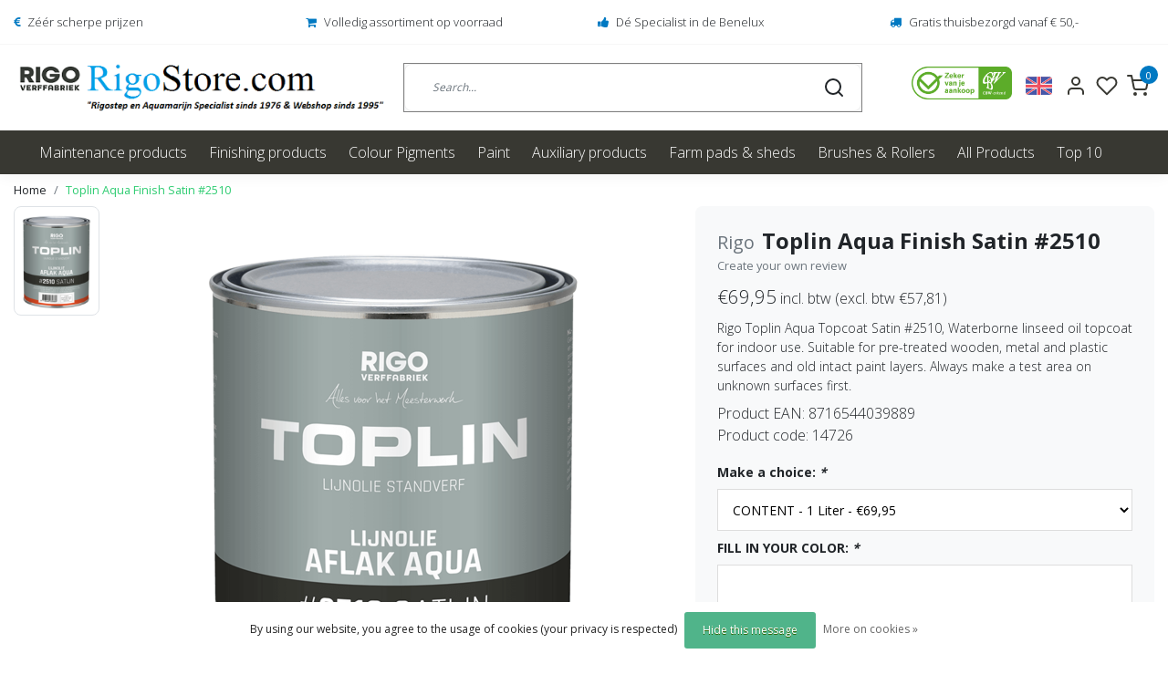

--- FILE ---
content_type: text/html;charset=utf-8
request_url: https://www.rigostore.com/en/rigo-toplin-aqua-topcoat-satin-2510.html
body_size: 16135
content:
<!DOCTYPE html>
<html lang="en">
<head>
  <!--
    Dynamic Theme
    Theme by InStijl Media
    https://www.instijlmedia.nl
    
    If you are interested in our special offers or some customizaton, please contact us at support@instijlmedia.nl.
    -->
  <title>aflak</title>
  <meta name="description" content="satijn" />
  <meta name="keywords" content="2510" />
  <meta http-equiv="X-UA-Compatible" content="IE=Edge">
  <meta name="viewport" content="width=device-width">
  <meta name="apple-mobile-web-app-capable" content="yes">
  <meta name="apple-mobile-web-app-status-bar-style" content="black">
  <link rel="shortcut icon" href="https://cdn.webshopapp.com/shops/245106/themes/173394/v/144703/assets/favicon.ico?20200714151734" type="image/x-icon" />
	<link rel="preconnect" href="//ajax.googleapis.com">
	<link rel="preconnect" href="//cdn.webshopapp.com/">
	<link rel="preconnect" href="//cdn.webshopapp.com/">	
	<link rel="preconnect" href="//fonts.googleapis.com">
	<link rel="preconnect" href="//fonts.gstatic.com" crossorigin>
  <link rel="dns-prefetch" href="//ajax.googleapis.com">
	<link rel="dns-prefetch" href="//cdn.webshopapp.com/">
	<link rel="dns-prefetch" href="//cdn.webshopapp.com/">	
	<link rel="dns-prefetch" href="//fonts.googleapis.com">
	<link rel="dns-prefetch" href="//fonts.gstatic.com" crossorigin>
    <!-- Theme fonts -->
  <link href="//fonts.googleapis.com/css?family=Open%20Sans:400,300,600,700" rel="preload" as="style">
    <link href="//fonts.googleapis.com/css?family=Open%20Sans:400,300,600,700" rel="stylesheet">
  <!-- feather icons -->
	<script src="https://cdn.webshopapp.com/shops/245106/themes/173394/assets/js-feathericons.js?2025081620325520200721170114"></script>
  <!--- Fallback Icons -->
	<link rel="stylesheet" href="https://cdn.webshopapp.com/shops/245106/themes/173394/assets/css-fontawesome.css?2025081620325520200721170114" />
	<!-- Theme CSS -->
  <link rel="stylesheet" href="https://cdn.webshopapp.com/shops/245106/themes/173394/assets/css-bootstrap.css?2025081620325520200721170114" />
  <link rel="stylesheet" href="https://cdn.webshopapp.com/shops/245106/themes/173394/assets/css-owl-carousel.css?2025081620325520200721170114" />
  <link rel="stylesheet" href="https://cdn.webshopapp.com/shops/245106/themes/173394/assets/style.css?2025081620325520200721170114" />
  <link rel="stylesheet" href="https://cdn.webshopapp.com/shops/245106/themes/173394/assets/settings.css?2025081620325520200721170114" />
  <!-- Google Tag Manager -->
    <meta charset="utf-8"/>
<!-- [START] 'blocks/head.rain' -->
<!--

  (c) 2008-2026 Lightspeed Netherlands B.V.
  http://www.lightspeedhq.com
  Generated: 20-01-2026 @ 07:06:34

-->
<link rel="canonical" href="https://www.rigostore.com/en/rigo-toplin-aqua-topcoat-satin-2510.html"/>
<link rel="alternate" href="https://www.rigostore.com/en/index.rss" type="application/rss+xml" title="New products"/>
<link href="https://cdn.webshopapp.com/assets/cookielaw.css?2025-02-20" rel="stylesheet" type="text/css"/>
<meta name="robots" content="noodp,noydir"/>
<meta name="google-site-verification" content="hoLNF96rGEqqOjlHvDNv1Coshkyp6HOezCJn5OoptyM"/>
<meta name="google-site-verification" content="AW-834478675/Q885CKumuoEYENPE9I0D"/>
<meta property="og:url" content="https://www.rigostore.com/en/rigo-toplin-aqua-topcoat-satin-2510.html?source=facebook"/>
<meta property="og:site_name" content="Rigostore.com"/>
<meta property="og:title" content="aflak"/>
<meta property="og:description" content="satijn"/>
<meta property="og:image" content="https://cdn.webshopapp.com/shops/245106/files/426537684/rigo-toplin-aqua-finish-satin-2510.jpg"/>
<script src="https://www.googletagmanager.com/ns.html?id=GTM-PV39CL9X"></script>
<!--[if lt IE 9]>
<script src="https://cdn.webshopapp.com/assets/html5shiv.js?2025-02-20"></script>
<![endif]-->
<!-- [END] 'blocks/head.rain' -->
</head>
  
<body class="body osx webkit">
    <div id="wrapper" class="wrapper">
    <!-- Template -->
        


<header id="header" class="header-white nav-theme sticky-top">
            	<div class="theme-usp text-xl-left text-center up d-none d-sm-block">
    <div class="container-ism">
        <div class="row">
                      <div class="col-xl col-md-6 mb-md-0 mb-3">
              <div class="usp-item d-inline-block align-items-center"><i class="fa fa-euro mr-2 co-theme"></i><span>Zéér scherpe prijzen</span></div>
            </div>
                      <div class="col-xl col-md-6 mb-md-0 mb-3">
              <div class="usp-item d-inline-block align-items-center"><i class="fa fa-shopping-cart mr-2 co-theme"></i><span>Volledig assortiment op voorraad</span></div>
            </div>
                      <div class="col-xl col-md-6 mb-md-0 mb-3">
              <div class="usp-item d-inline-block align-items-center"><i class="fa fa-thumbs-up mr-2 co-theme"></i><span>Dé Specialist in de Benelux</span></div>
            </div>
                      <div class="col-xl col-md-6 mb-md-0 mb-3">
              <div class="usp-item d-inline-block align-items-center"><i class="fa fa-truck mr-2 co-theme"></i><span>Gratis thuisbezorgd vanaf € 50,-</span></div>
            </div>
                  </div>
    </div>
</div>
    <div class="header-inner bg-header text-header">
    <div class="container-ism">
      <div class="row">
                <div class="col-6 col-lg-4 pr-0 order-xl-1">
          <div class="logo d-flex  justify-content-start align-items-center h-100">
            <a href="" title="" onclick="mobileNav($(this));return false;" id="resNavOpener" class="link link-menu text-center text-header mr-2 d-xl-none d-block" data-target="#overlayNavigation">
              <div class="menu-icon">
              <span class="fa fa-bars" data-feather="menu" aria-hidden="true"></span>
              </div>
            </a>
            <a href="/" title="Rigostore.com Welcome to the online Rigo Specialist.">
              <img src="https://cdn.webshopapp.com/shops/245106/themes/173394/v/144703/assets/img-logo.png?20200714151734" alt="Rigostore.com Welcome to the online Rigo Specialist." class="img-logo img-fluid">
            </a>
          </div>
        </div>
        <div class="col-1 col-lg-5 w-100 d-lg-block d-none justify-content-center align-self-center order-xl-2">
                    <div id="search">
            <form role="search" action="https://www.rigostore.com/en/search/" method="get" id="formSearch" class="d-md-block d-none position-relative"  data-search-type="desktop">
               <div class="search-theme white input-group btn-shortrounded align-items-center">
                  <input type="search" class="form-control border-squared-right border-0 py-3 h-auto focus-0" autocomplete="off" placeholder="Search..." value="" name="q" id="search-input" data-device="desktop">
                  <a href="" class="btn btn-theme border-squared-left mb-0 p-0 px-3" type="submit" title="Zoeken" onclick="$('#formSearch').submit();">
                    <i class="fa fa-search" data-feather="search"></i>
                  </a>
               </div>
              <div class="autocomplete hide">
                                  <div class="search-title-box text-body all text-center py-2 px-3">
                    <span>All categories <i><em>(0)</em></i></span>
                 </div>
                <div class="products products-livesearch row px-3 mb-3 clearfix"></div>
                <div class="notfound hide p-3">No products found...</div>
                <div class="more px-3 mb-3 clear">
                  <a class="btn btn-secondary btn-sm result-btn livesearch" href="https://www.rigostore.com/en/search/">
                    <span>View all results</span>
                  </a>
                </div>
              </div>
            </form>
          </div>
                            </div>
        <div class="col-6 col-lg-3 order-3">
          <div class="d-inline-block h-100 float-right">
                        <div class="hallmark align-text-bottom d-md-inline-block d-none">
              <a href="Kleurpigmenten" title="" target="_blank" class="btn-hallmark mr-2">
                <img src="https://cdn.webshopapp.com/shops/245106/themes/173394/v/146224/assets/hallmark.png?20200715121559" alt="" class="img-fluid" />
              </a>
            </div>
                        <div class="header-search d-lg-none d-inline-block h-100">
              <button class="btn-search btn-nav border-0 p-0 m-0 h-100 bg-header text-header focus-0" onclick="mobileNav($(this));return false;" data-target="#overlaySearch">
                <i class="fa fa-lg fa-search" aria-hidden="true" data-feather="search"></i>
              </button>
            </div>
                        <div class="header-user header-languages d-none h-100">
              <div class="dropdown">
                <button class="btn-user btn-nav border-0 p-0 m-0 h-100 text-header focus-0" onclick="mobileNav($(this));return false;" data-target="#overlayUser">
                        							      						      							                  	<span class="flag flag-en"></span>
                  	      						                </button>
            	</div>
            </div>
                        <div class="header-user d-inline-block h-100">
              <button class="btn-user btn-nav border-0 p-0 m-0 h-100 text-header focus-0" onclick="mobileNav($(this));return false;" data-target="#overlayUser">
                <i class="fa fa-lg fa-user-o" aria-hidden="true" data-feather="user"></i>
              </button>
            </div>
                        <div class="header-heart d-inline-block h-100">
              <a href="https://www.rigostore.com/en/account/wishlist/" class="btn-heart btn-nav border-0 p-0 m-0 h-100 text-header focus-0">
                <i class="fa fa-lg fa-heart-o" aria-hidden="true" data-feather="heart"></i>
              </a>
            </div>
                        <div class="header-cart d-inline-block h-100">
              <button class="btn-user btn-nav border-0 p-0 m-0 h-100 text-header focus-0 position-relative" onclick="mobileNav($(this));return false;" data-target="#overlayCart">
                <i class="fa fa-lg fa-shopping-cart" aria-hidden="true" data-feather="shopping-cart"></i>
                <span class="cart-count">0</span>
              </button>
            </div>
          </div>
        </div>

      </div>
    </div>
  </div>
            <nav id="megamenu" class="navbar navbar-expand-lg bg-navbar text-navbar py-0 d-xl-block d-none">
  <div class="container-ism">
    <div class="ism-mainnav">
      <ul class="nav mr-auto">
                          <li class="nav-item item  categories">
            <a href="https://www.rigostore.com/en/maintenance-products/" class="nav-link">Maintenance products</a>
                    	</li>
                          <li class="nav-item item  categories">
            <a href="https://www.rigostore.com/en/finishing-products/" class="nav-link">Finishing products</a>
                    	</li>
                          <li class="nav-item item  categories">
            <a href="https://www.rigostore.com/en/colour-pigments/" class="nav-link">Colour Pigments </a>
                    	</li>
                          <li class="nav-item item  categories">
            <a href="https://www.rigostore.com/en/paint/" class="nav-link">Paint</a>
                    	</li>
                          <li class="nav-item item  categories">
            <a href="https://www.rigostore.com/en/auxiliary-products/" class="nav-link">Auxiliary products</a>
                    	</li>
                          <li class="nav-item item  categories">
            <a href="https://www.rigostore.com/en/farm-pads-sheds/" class="nav-link">Farm pads &amp; sheds</a>
                    	</li>
                          <li class="nav-item item  categories">
            <a href="https://www.rigostore.com/en/brushes-rollers/" class="nav-link">Brushes &amp; Rollers</a>
                    	</li>
                          <li class="nav-item item  categories">
            <a href="https://www.rigostore.com/en/all-products/" class="nav-link">All Products</a>
                    	</li>
                          <li class="nav-item item  categories">
            <a href="https://www.rigostore.com/en/top-10/" class="nav-link">Top 10</a>
                    	</li>
                              </ul>
    </div>
  </div>
</nav>      </header>
<style>
  .custom-demobar{color: white; height:50px; left: 0; right: 0;}
  body {margin-top: 0!important;}
</style>
<script>
  document.addEventListener('DOMContentLoaded', function() {    
      var demobar = document.querySelector('.wsa-demobar');
      demobar.remove();

  });
</script>    	<div class="ism-messages">
      	    	</div>
          		<!-- PRODUCT META -->
<div itemscope itemtype="http://schema.org/Product">
  <meta itemprop="name" content="Rigo Toplin Aqua Finish Satin #2510">
  <meta itemprop="url" content="https://www.rigostore.com/en/rigo-toplin-aqua-topcoat-satin-2510.html">
 	<meta itemprop="brand" content="Rigo" />  <meta itemprop="description" content="Rigo Toplin Aqua Topcoat Satin #2510, Waterborne linseed oil topcoat for indoor use. Suitable for pre-treated wooden, metal and plastic surfaces and old intact paint layers. Always make a test area on unknown surfaces first." />  <meta itemprop="image" content="https://cdn.webshopapp.com/shops/245106/files/426537684/300x300x2/rigo-toplin-aqua-finish-satin-2510.jpg" />  
  <meta itemprop="gtin13" content="8716544039889" />  <meta itemprop="mpn" content="14726" />  <meta itemprop="sku" content="0" />  
  <div itemprop="offers" itemscope itemtype="http://schema.org/Offer">
    <meta itemprop="priceCurrency" content="EUR">
    <meta itemprop="price" content="69.95" />
    <meta itemprop="url" content="https://www.rigostore.com/en/rigo-toplin-aqua-topcoat-satin-2510.html">
    <meta itemprop="priceValidUntil" content="2027-01-20" />
    <meta itemprop="itemCondition" itemtype="https://schema.org/OfferItemCondition" content="https://schema.org/NewCondition"/>
    <meta itemprop="availability" content="http://schema.org/InStock">  </div>
  </div><!-- PRODUCT TEMPLATE -->
<main id="productpage" class="bg-white main pt-30px pt-0">
  <div class="container-ism">  <nav class="d-inline-block" aria-label="breadcrumb">
    <ol class="breadcrumb bg-transparent d-flex px-0 py-2 mb-0">
      <li class="breadcrumb-item small"><a href="https://www.rigostore.com/en/" title="Home" class="text-body">Home</a></li>
            <li class="breadcrumb-item small active"><a href="https://www.rigostore.com/en/rigo-toplin-aqua-topcoat-satin-2510.html" title="Toplin Aqua Finish Satin #2510" class="text-theme">Toplin Aqua Finish Satin #2510</a></li>
          </ol>
  </nav>
</div>          <div class="product-top bg-white">
<!--   <div class="product-dropdown">
    <div class="container-ism">
      <div class="product-dropdown-wrap row justify-content-between align-items-center">
        <div class="product-dropdown-info d-flex align-items-center col-xl-8 col-md-6 col-12">
          <div class="product-dropdown-thumb">
          	<img src="https://cdn.webshopapp.com/shops/245106/files/426537684/65x65x2/rigo-toplin-aqua-finish-satin-2510.jpg" alt="Rigo Toplin Aqua Finish Satin #2510" class="product-thumbnail" />
        	</div>
          <div class="product-details ml-2">
            <strong class="product-title font-weight-bold" itemprop="name" content="Rigo Toplin Aqua Finish Satin #2510">Toplin Aqua Finish Satin #2510</strong>
            <div class="price">
                                <strong class="price-new">€69,95</strong>
                             </div>
          </div>
        </div>
        <div class="product-dropdown-cart d-flex justify-lg-content-end justify-content-between text-right my-lg-0 my-2 col-xl-4 col-md-6 col-12">
          <a href="javascript:;" onclick="$('#product_configure_form').submit();" class="btn btn-incart btn-darken btn-shortrounded btn-block btn-shoppingcart no-effect" title="Add to cart">
            <span class="text">Add to cart</span>
                        <span class="icon d-lg-inline-block d-none"><i class="fa fa-shopping-cart"></i></span>
                      </a>
                    <a href="https://www.rigostore.com/en/account/wishlistAdd/142627476/?variant_id=281697522" title="Add to wishlist" class="btn btn-wishlist text-body bg-white btn-darken btn-shortrounded btn-block mt-0 ml-2 mb-0">
                        <span class="icon d-lg-inline-block d-none">
            <i class="fa fa-heart-o mr-1" data-feather="heart" aria-hidden="true" height="18" width="18"></i></span> 
                        Add to wishlist
          </a>
                  </div>
      </div>
    </div>
  </div> -->
  <div class="container-ism">
      <div class="product-top">
        <div class="row">
        <!-- Tablet & PC Image slider -->  
                <div class="col-md-6 col-xl-7 d-none d-sm-block">
          <div class="ism-product-slider sticky">
                        <div class="row">
                <div class="order-2 order-xl-1 col-md-12 col-xl-2">
                  <div class="ism-thumb-row row">
                                        <div class="ism-thumb col-md-4 col-xl-12 mb-3">
                      <a data-image-id="426537684" class="active">
                                                <img src=" " data-src="https://cdn.webshopapp.com/shops/245106/files/426537684/174x174x3/toplin-aqua-finish-satin-2510.jpg" title="Toplin Aqua Finish Satin #2510" alt="Toplin Aqua Finish Satin #2510" class="lazy img-fluid btn-shortrounded border cursor-hover"/>
                                              </a>
                    </div>
                                        
                                          
                  </div>
                </div>
              <div class="order-1 order-xl-2 col-md-12 col-xl-10 mb-5 mb-xl-0 pr-xl-4">
                <div class="ism-product-images">
                                        <div class="item text-center">
                      <a href="https://cdn.webshopapp.com/shops/245106/files/426537684/toplin-aqua-finish-satin-2510.jpg" data-fancybox="gallery" class="position-relative  first" data-image-id="426537684">
                      <img src=" " data-src="https://cdn.webshopapp.com/shops/245106/files/426537684/642x642x3/toplin-aqua-finish-satin-2510.jpg" title="Toplin Aqua Finish Satin #2510" alt="Toplin Aqua Finish Satin #2510" class="lazy img-fluid btn-shortrounded">
                        <div class="enlarge text-body small text-md-right text-center"><i class="fa fa-search-plus" aria-hidden="true"></i><span class="pl-2">Enlarge image</span></div>
                      </a>
                    </div>
                                      
                  <div class="item text-center">
                    <a href="" data-src="" data-image-id="" data-merge="1" data-fancybox="images" class="item-video">
                      <iframe width="560" height="315" src="" title="YouTube video player" frameborder="0" allow="accelerometer; autoplay; clipboard-write; encrypted-media; gyroscope; picture-in-picture" allowfullscreen></iframe>
                  </a>
                  </div>
                  
                    </div>  
                    <div class="d-flex justify-content-center align-items-center">
                               </div>
              </div>
            </div>
                  </div>
        </div>
                          <div class="col-md-6 col-xl-5">
            <div class="row">
              <div class="col-md-12">
                <div class="product-cart-details bg-light btn-shortrounded p-3 p-md-4 mb-3 clearfix">
                  <div class="product-title">
                    <div class="title-brand">
                      <span class="brand-title h5 text-muted d-inline-block align-middle mr-2">Rigo</span>                      
                      <h1 class="product-title h4 font-weight-bold mb-0">Toplin Aqua Finish Satin #2510</h1>
                                                              </div>
                </div>
                                  <div class="product-reviews reviews d-inline-flex mb-2">
                    <div class="stars-none filler"> <a href=" " title=""  data-toggle="modal" data-target="#reviewsModal" class="text-muted small scroll">Create your own review</a></div>                  </div>
                                    <div id="productPrice" class="mb-2">
                    <div class="product-price">
  <div class="d-block">
        <strong class="price-new d-inline-block">€69,95</strong>
         incl. btw (excl. btw €57,81)
  </div>
</div>
<div class="product-shipping-cost text-muted">
	  </div>                  </div>
                 	                                    <div class="product-description">
                  	<p class="small-xs mb-2">Rigo Toplin Aqua Topcoat Satin #2510, Waterborne linseed oil topcoat for indoor use. Suitable for pre-treated wooden, metal and plastic surfaces and old intact paint layers. Always make a test area on unknown surfaces first.</p>
                  </div>
                  									                                    <div class="interesting pb-3">
                                    <div class="info">
                    <span>Product EAN: </span>
                    <span>8716544039889</span>
                  </div>
                                                      <div class="info">
                    <span>Product code: </span>
                    <span>14726</span>
                  </div>
                                                      </div>
                  <form action="https://www.rigostore.com/en/cart/add/281697522/" id="product_configure_form" method="post">  
                    <div class="product-custom mb-3 d-none">
                                            	                        <input type="hidden" name="bundle_id" id="product_configure_bundle_id" value="">
<div class="product-configure">
  <div class="product-configure-variants"  aria-label="Select an option of the product. This will reload the page to show the new option." role="region">
    <label for="product_configure_variants">Make a choice: <em aria-hidden="true">*</em></label>
    <select name="variant" id="product_configure_variants" onchange="document.getElementById('product_configure_form').action = 'https://www.rigostore.com/en/product/variants/142627476/'; document.getElementById('product_configure_form').submit();" aria-required="true">
      <option value="281697522" selected="selected">CONTENT - 1 Liter - €69,95</option>
      <option value="281697524">CONTENTS - 2.5 Liters - €169,95</option>
      <option value="281697525">CONTENTS - 5 Liters - €329,95</option>
    </select>
    <div class="product-configure-clear"></div>
  </div>
  <div class="product-configure-custom" role="region" aria-label="Product configurations">
    <div class="product-configure-custom-option" >
      <label for="product_configure_custom_7919464" id="gui-product-custom-field-title-7919464">FILL IN YOUR COLOR: <em aria-hidden="true">*</em></label>
      <input type="text" name="custom[7919464]" id="product_configure_custom_7919464" value=""  required/>
      <div class="product-configure-clear"></div>
    </div>
  </div>
</div>

                                          </div>
                    <div class="delivery-stock mb-3 align-items-center">
                        <div class="stock d-inline-block align-middle mr-1">
                                                                                                                                      <div class="in-stock d-inline-flex align-items-center"><strong><i data-feather="check" height="18" class="fa fa-check text-success"></i>In stock</strong></div>
                                                                                                    </div>
                                              <div class="delivery d-inline-block text-muted">Delivered with 1 to 3 days</div>
                                          </div>
                  	                    <div class="d-flex align-items-center justify-content-between">
                                            <div class="quantity-block d-flex align-items-center">
                        <span>Quantity </span>
                        <div class="quantity border bg-white ml-2">
                          <a href="javascript:;" data-way="down" class="btn btn-white px-3 border-right text-center align-self-center text-dark text-underline-0">-</a>
                          <input type="text" name="quantity" value="1" title="Qty" class="border-0 text-center flex-grow-1" size="4">
                          <a href="javascript:;" data-way="up" class="btn btn-white px-3 border-left text-center align-self-center text-dark text-underline-0">+</a>
                        </div>
                      </div>
                                                                <div class="socialmedia my-2">
                          
                        <div class="social-icon d-inline-block pr-2">
                          <a href="#" target="_blank" onclick="window.open('http://www.facebook.com/share.php?u=https://www.rigostore.com/en/rigo-toplin-aqua-topcoat-satin-2510.html&title=Toplin Aqua Finish Satin #2510', 'Deel Toplin Aqua Finish Satin #2510','status,width=600,height=400'); return false" title="Facebook" class="text-body text-decoration-underline font-weight-bold"><i class="fa fa-lg fa-facebook-square"></i></a>
                        </div>
                                                                                                <div class="social-icon d-inline-block pr-2">
                          <a href="#" target="_blank" onclick="window.open('http://pinterest.com/pin/create/bookmarklet/?media=https://cdn.webshopapp.com/shops/245106/files/426537684/image.jpg&url=https://www.rigostore.com/en/rigo-toplin-aqua-topcoat-satin-2510.html&is_video=false&description=Rigo Toplin Aqua Finish Satin #2510','status,width=600,height=400'); return false" title="Pinterest" class="text-body text-decoration-underline font-weight-bold"><i class="fa fa-lg fa-pinterest"></i></a>
                        </div>
                                                                                                <div class="social-icon d-inline-block pr-2 addthis">
                          <div class="addthis_toolbox addthis_default_style"><a class="addthis_button_compact" title="" class="text-body text-decoration-underline font-weight-bold"></a></div>
                          <script type="text/javascript">var addthis_config = {"data_track_clickback":true};</script>
                          <script type="text/javascript" src="https://s7.addthis.com/js/250/addthis_widget.js#pubid=dennnuz"></script>
                    </div>
                                      </div>
                                      </div>
                                        <div class="mt-3 d-flex">
                    	<div class="d-block w-100">
                                                <a href="javascript:;" class="btn btn-incart btn-cart btn-darken btn-shortrounded d-flex align-items-center justify-content-center py-2 w-100" title="Add to cart" data-product='{"title":"Toplin Aqua Finish Satin #2510","price":"69,95","img":"https://cdn.webshopapp.com/shops/245106/files/426537684/220x210x2/image.jpg"}' >
                          <i class="fa fa-shopping-cart pr-1 mr-1" data-feather="shopping-cart" aria-hidden="true"></i>Add to cart
                        </a>
                                              </div>
                  	</div>
                  </form>
                                    <div class="col pt-2 px-0">
                    <a href="https://www.rigostore.com/en/account/wishlistAdd/142627476/?variant_id=281697522" title="Add to wishlist" class="btn btn-wishlist text-body btn-block bg-white btn-darken btn-shortrounded mb-2">
                    <i class="fa fa-heart-o mr-1" data-feather="heart" aria-hidden="true"></i> Add to wishlist
                    </a>
                  </div>
                                  </div>
                <ul class="product-usp list-unstyled mb-0">
                  	                    <li class="py-1">
                    	<i class="fa fa-check text-success" data-feather="check" height="18" aria-hidden="true"></i>
            					Ordered before <strong>18:00:00</strong>, delivered tomorrow
                    </li>
                  	                  	                  	<li class="py-1">
                    	<i class="fa fa-check text-success" data-feather="check" height="18" aria-hidden="true"></i>
                      <b>Laagste prijs </b> garantie tot wel 75% korting
                    </li>
                  	                  	<li class="py-1">
                    	<i class="fa fa-check text-success" data-feather="check" height="18" aria-hidden="true"></i>
                      <b>Kies</b> zelf uw verzendwijze
                    </li>
                  	                  	<li class="py-1">
                    	<i class="fa fa-check text-success" data-feather="check" height="18" aria-hidden="true"></i>
                      <b>Grootste</b> voorraad vd Benelux +1000m2
                    </li>
                  	                                        <li class="py-1">
                      <i class="fa fa-check text-success" data-feather="check" height="18" aria-hidden="true"></i>
                      <strong>More information? </strong><a href="https://www.rigostore.com/en/service/?message=Ik heb een vraag over dit product.&amp;subject=Toplin%20Aqua%20Finish%20Satin%20%232510#customerservice" class="text-body scroll">Contact us about this product</a>
                    </li>
                                       <li class="product-compare mt-2 mx-0">
                                              <a href="https://www.rigostore.com/en/compare/add/281697522/" title="" rel="nofollow">
                          <span id="compare-281697522"  class="compare-check mx-1"></span>
                          <span class="align-middle text-muted mb-0">Add to comparison list</span>
                        </a>
                                          </li>
                                      </ul>
              </div>
            </div>
          </div>
        </div>
      </div>
  </div>
</div>
<div class="product-bottom bg-white pt-lg-5 pt-2">
  <div class="container-ism">
    <div class="row">
      <div class="col-12">
        <div class="block-information">
                    <div class="block-box block-info mb-lg-3 mb-2">
                        <div class="title-box h4 text-headings mb-lg-3 mb-0">
              <strong>Product description</strong>
            </div>
                      	                        <div id="info" class="content-box show">
              <h1>Rigo Toplin Aqua Finish Satin #2510,</h1>
<p>Water-based linseed oil top coat for interior use. Suitable for pre-treated wood, metal and<br />plastic surfaces and old intact paint layers. Always make one on unfamiliar surfaces first<br />test area.</p>
<h2>Historical painting inside with linseed oil paint</h2>
<p>Due to modern legislation, it was not possible to paint indoors with linseed oil paint until now. Because synthetic paint for monuments is not really an option, the master paint makers, together with the lab technicians of RIGO Verffabriek, have worked hard for four years on the development of a water-based linseed oil paint that complies with the legislation for indoor painting.</p>
<h3>Benefits Rigo Toplin Aqua Finish Satin #2510,</h3>
<ul>
<li>linseed oil stand paint for indoor use</li>
<li>95% natural raw materials</li>
<li>waterborne</li>
<li>solvent free</li>
</ul>
<h3>FOR THE PROCESSOR:</h3>
<ul>
<li>water-based linseed oil topcoat for interior use</li>
<li>suitable for pre-treated wooden, metal and plastic surfaces and old intact paint layers</li>
<li>dust dry after 5 hours</li>
<li>paintable after 24 hours</li>
<li>solvent free</li>
<li>also available in high gloss</li>
</ul>
<h3>FOR THE END USER:</h3>
<ul>
<li>unique recipe linseed oil paint for indoor use</li>
<li>ideal for historical interior painting</li>
<li>based on natural resins and oils</li>
<li>available in almost all colours</li>
<li>meets the highest standards of Swiss Umweltlabelte.</li>
</ul>
<p><img title="Technical information" src="https://static.webshopapp.com/shops/026248/files/100601240/pdf-small.gif" alt="Technische Informatie" width="16" height="16" /> <a href="http://download.tisasite.com/public/Rigo-Toplin-Aqua-satijn-nl.pdf" target="_blank" rel="noopener"><span style="text-decoration: underline;">TECHNICAL INFORMATION...</span></a> <br /><br /></p>
<p><iframe src="https://www.ralkleuren.com/widget" width="350" height="272" frameborder="0"></iframe></p>
            </div>
                                  </div>
                                                </div>
              </div>
      
            
		</div>
	</div>
</div>


<div class="product-reviews bg-white pt-lg-5 mb-lg-0 mb-2">
  <div class="container-ism">
    <div class="title-box py-2">
      <div class="title-box h4 text-headings mb-lg-2 mb-0">
      <strong>What our customers say</strong>
      </div>
    </div>
    <div id="reviews" class="content-box pb-5">
			<div class="reviews row">
  <div class="review-main col-sm-12">
  	<div class="product-reviews d-lg-flex justify-content-between align-items-end mt-lg-0 mt-3 mb-4">
      <div class="stars">
                  <i class="fa fa-star o" aria-hidden="true"></i><i class="fa fa-star o" aria-hidden="true"></i><i class="fa fa-star o" aria-hidden="true"></i><i class="fa fa-star o" aria-hidden="true"></i><i class="fa fa-star o" aria-hidden="true"></i>                 <span class="text d-block text-underline text-headings"><p class="mb-0">average of 0 review(s)</p></span>
      </div>
      <div class="submit-box">
       <a href="" title="" data-toggle="modal" data-target="#reviewsModal" class="btn btn-theme btn-darken btn-shortrounded">Create your own review</a>
      </div>
     </div>
            <div class="clear"></div>
      <strong>No reviews found</strong><br />
      <span class="italic">Read or write a review</span>
         </div>
</div>
    </div>
  </div>
</div>
  </main>          <div class="theme-usp text-xl-left text-center up d-none d-sm-block">
    <div class="container-ism">
        <div class="row">
                      <div class="col-xl col-md-6 mb-md-0 mb-3">
              <div class="usp-item d-inline-block align-items-center"><i class="fa fa-euro mr-2 co-theme"></i><span>Zéér scherpe prijzen</span></div>
            </div>
                      <div class="col-xl col-md-6 mb-md-0 mb-3">
              <div class="usp-item d-inline-block align-items-center"><i class="fa fa-shopping-cart mr-2 co-theme"></i><span>Volledig assortiment op voorraad</span></div>
            </div>
                      <div class="col-xl col-md-6 mb-md-0 mb-3">
              <div class="usp-item d-inline-block align-items-center"><i class="fa fa-thumbs-up mr-2 co-theme"></i><span>Dé Specialist in de Benelux</span></div>
            </div>
                      <div class="col-xl col-md-6 mb-md-0 mb-3">
              <div class="usp-item d-inline-block align-items-center"><i class="fa fa-truck mr-2 co-theme"></i><span>Gratis thuisbezorgd vanaf € 50,-</span></div>
            </div>
                  </div>
    </div>
</div>
<div id="theme-contact" class="bg-contact text-contact">
    <div class="container-ism pt-3 pb-2">
        <div class="row">
          <div class="col-12 col-md-12 col-lg-4">
            <form id="formNewsletter" action="https://www.rigostore.com/en/account/newsletter/" method="post">
              <div class="form-group">
                <label for="formNewsletterEmail"><strong>Subscribe to our newsletter</strong></label>
                <input type="hidden" name="key" value="d7ca764fe25af2989a45fb7d39fc6566">
                <div class="input-group-append">
                  <input type="email" name="email" id="formNewsletterEmail" class="form-control btn-shortrounded border-squared-right h-auto" aria-describedby="emailHelp" placeholder="Enter your e-mail">
                  <button type="submit" onclick="$('#formNewsletter').submit(); return false;" title="Subscribe" class="btn btn-theme btn-darken btn-shortrounded product-tag border-squared-left mb-0 p-0 px-3">Subscribe</button>
              	</div>
                <small id="emailHelp" class="form-text">* We&#039;ll never share your email with anyone else.</small>
              </div>
            </form>
          </div>
          <div class="col-12 col-md-6 col-lg-4 col-xl pr0 pl0 d-flex justify-content-start justify-content-lg-center">
            <div class="d-flex align-items-center">
              <div class="contact-icon mr-3">
                <svg class="fa fa-user fa-lg" data-feather="user" width="32" height="32"></svg>
              </div>
              <div class="account-content">
                <div class="title-box font-weight-bold">
                  <strong>My account</strong>
                </div>
                <div class="content-box">
                  Log in on your account
                </div>
            	</div>
            </div>
          </div>
          <div class="col-12 col-md-6 col-lg-3 col-xl pr0 pl0 d-flex justify-content-start justify-content-lg-center">
           	<div class="d-flex align-items-center">
              <div class="contact-icon mr-3">
                <svg class="fa fa-comment-o fa-lg" data-feather="message-square" width="32" height="32"></svg>
              </div>
              <div class="contact-content">
                <div class="contact-content-title font-weight-bold">
                  <strong>Questions?</strong>
                </div>
                <div class="contact-content-subtitle">
                  Do you have questions ?
                </div>
            	</div>
            </div>
          </div>
        </div>
    </div>
</div>    <footer id="footer">
  <div class="container-ism pt-md-5 pt-3">
    <div class="row">
            <div class="col-12 col-md-6 col-lg-3">
        <div class="title-box h5 text-footer mb-2">
                    <strong>Customer Support</strong>
                            </div>     
        <div id="servicelinks" class="content-box show">
          <ul class="list-unstyled text-small">
                        <li><a class="text-footer" href="https://www.rigostore.com/en/service/" title="Customer service">Customer service</a></li>
                        <li><a class="text-footer" href="https://www.rigostore.com/en/service/about/" title="About us">About us</a></li>
                        <li><a class="text-footer" href="https://www.rigostore.com/en/service/avg-gdpr/" title="AVG - GDPR">AVG - GDPR</a></li>
                        <li><a class="text-footer" href="https://www.rigostore.com/en/service/general-terms-conditions/" title="Terms and Conditions">Terms and Conditions</a></li>
                        <li><a class="text-footer" href="https://www.rigostore.com/en/service/payment-methods/" title="Payment methods">Payment methods</a></li>
                        <li><a class="text-footer" href="https://www.rigostore.com/en/service/privacy-policy/" title="Privacy Policy">Privacy Policy</a></li>
                        <li><a class="text-footer" href="https://www.rigostore.com/en/service/shipping-returns/" title="Shipping &amp; Returns">Shipping &amp; Returns</a></li>
                        <li><a class="text-footer" href="https://www.rigostore.com/en/service/zakelijk-inkopen/" title="Business Purchases?">Business Purchases?</a></li>
                      </ul>
      	</div>
      </div>
       <div class="col-12 col-md-6 col-lg-3">
				<div class="title-box h5 text-footer mb-2">
                     <strong>My account</strong>
                            </div>       
        <div id="myacc" class="content-box show">
          <ul class="list-unstyled text-small">
                        <li><a class="text-footer" href="https://www.rigostore.com/en/account/login/" title="Login">Login</a></li>
                        <li><a class="text-footer" href="https://www.rigostore.com/en/account/orders/" title="My orders">My orders</a></li>
            <li><a class="text-footer" href="https://www.rigostore.com/en/account/wishlist/" title="My wishlist">My wishlist</a></li>
            <li><a class="text-footer" href="https://www.rigostore.com/en/compare/" title="Compare products">Compare products</a></li>
          </ul>
      	</div>
                               </div>
      <div class="col-12 col-md-6 col-lg-3">
        <div class="title-box h5 text-footer mb-2">
                    <strong>Categories</strong>
                             </div>  
        <div id="cate" class="content-box show">
          <ul class="list-unstyled text-small">
                        <li><a class="text-footer" href="https://www.rigostore.com/en/maintenance-products/" title="Maintenance products">Maintenance products</a></li>
                        <li><a class="text-footer" href="https://www.rigostore.com/en/finishing-products/" title="Finishing products">Finishing products</a></li>
                        <li><a class="text-footer" href="https://www.rigostore.com/en/colour-pigments/" title="Colour Pigments ">Colour Pigments </a></li>
                        <li><a class="text-footer" href="https://www.rigostore.com/en/paint/" title="Paint">Paint</a></li>
                        <li><a class="text-footer" href="https://www.rigostore.com/en/auxiliary-products/" title="Auxiliary products">Auxiliary products</a></li>
                        <li><a class="text-footer" href="https://www.rigostore.com/en/farm-pads-sheds/" title="Farm pads &amp; sheds">Farm pads &amp; sheds</a></li>
                        <li><a class="text-footer" href="https://www.rigostore.com/en/brushes-rollers/" title="Brushes &amp; Rollers">Brushes &amp; Rollers</a></li>
                        <li><a class="text-footer" href="https://www.rigostore.com/en/all-products/" title="All Products">All Products</a></li>
                      </ul>
        </div>
      </div>
      <div class="col-12 col-md-6 col-lg-3">
        <div class="block-box mb-4">
          <div class="title-box h5 text-footer mb-2">
                         <strong>Contact details</strong>
                                  </div>          
          <div id="contacts" class="content-box show mb-3">
            <div class="contact-info"> 
              <div class="content-box">  
                <span class="text-footer">Rigostore.com</span>
                <ul class="list-unstyled text-footer">
                  <li class="d-flex align-items-top align-middle"><svg class="fa fa-lg fa-phone mr-1" data-feather="phone" height="24"></svg><span>+31 (0)615057466 (ivm verhuizing een tijdelijk nr)</span></li>                  <li class="d-flex align-items-top align-middle"><svg class="fa fa-lg fa-envelope mr-1" data-feather="mail" height="24"></svg><span><a href="/cdn-cgi/l/email-protection" class="__cf_email__" data-cfemail="dbb2b5bdb49ba9b2bcb4a8afb4a9bef5b8b4b6">[email&#160;protected]</a></span></li>                  <li class="d-flex align-items-top align-middle"><svg class="fa fa-lg fa-map-marker mr-1" data-feather="map-pin" height="24"></svg><span>Edisonstraat 6A <br />5051 DS Goirle</span></li>                </ul>
                <ul class="list-unstyled text-footer">
                	<li>KvK Number: 59870923</li>                	<li>BTW-number: NL853675351B02</li>                	<li>Bank account: NL90INGB0007029639</li>              	</ul>
              </div>
            </div>
                                                                      </div>
        </div>
      </div>
    </div>
  </div>
</footer>
<div class="container-ism">
  <div class="row justify-content-between align-items-center">
    <div class="copyright col-lg-5 col-12 py-2">
      <span class="small">© Copyright 2026 - Rigostore.com  <a href="" target="_blank" title="" class="text-copy"> <br>(Alle prijzen altijd inclusief 21%btw) (All prices include 21% vat)</a></span>
      <span class="small"><br />
              	<a href="https://www.rigostore.com/en/service/general-terms-conditions/"  class="text-muted" title="Terms and Conditions">Terms and Conditions</a>
              	| <a href="https://www.rigostore.com/en/service/disclaimer/"  class="text-muted" title="Disclaimer">Disclaimer</a>
              	| <a href="https://www.rigostore.com/en/service/privacy-policy/"  class="text-muted" title="Privacy Policy">Privacy Policy</a>
              	| <a href="https://www.rigostore.com/en/sitemap/"  class="text-muted" title="Sitemap">Sitemap</a>
       | 
      <a href="https://www.rigostore.com/en/index.rss" target="_blank" title="RSS Rigostore.com" class="text-muted">RSS Feed</a>      </span>
    </div>
    <div class="Payments col-lg-7 col-12 text-lg-right py-xl-0 py-2">
      <div class="paymentMethods paymentMethods-originals">
                <img src="https://cdn.webshopapp.com/assets/icon-payment-banktransfer.png?2025-02-20" title="Bank transfer" alt="Bank transfer" />
        				        <a href="https://www.cbw-erkend.nl/bedrijven/Tisa--Tisasite-Wocasotre--Osmostore--Tisawoodstore-GOIRLE" title="CBW">
        	<img src="https://static.webshopapp.com/shops/245106/files/155881928/cbw-klein.png" height="32" alt="CBW" />
        </a>
                
      </div>
    </div>
  </div>
</div>        <!-- END Template -->
  </div>
          <!-- Theme Navs -->
      	<div id="overlayUser" class="overlay" onclick="mobileNav($(this));return false;" data-target="#overlayUser">
  <div class="overlay-content">
		<div class="overlay-header bg-white text-body font-weight-bold border-bottom">
      <h5 class="overlay-title">My account</h5>
     <button type="button" class="close" onclick="mobileNav($(this));return false;" data-target="#overlayUser">
        <span class="fa fa-times" data-feather="x" aria-hidden="true"></span>
      </button>
    </div>
    <div class="overlay-body">
        <div class="container-ism text-left py-4">
            <div class="row">
                <div class="col-12">
                                        You are not logged in. Log in to make use of all the benefits. Or create an account now.
                                    </div>
            </div>
            <div class="row">
                <div class="col-12">
                                      	<form method="post" id="ism-loginForm" action="https://www.rigostore.com/en/account/loginPost/?return=https%3A%2F%2Fwww.rigostore.com%2Fen%2Frigo-toplin-aqua-topcoat-satin-2510.html">
                      <input type="hidden" name="key" value="d7ca764fe25af2989a45fb7d39fc6566" />
                      <input type="hidden" name="type" value="login" />
                      <div class="form-group">
                         <label for="ismLoginEmail" class="small">Email address</label>
                         <input type="email" name="email" class="form-control" id="ismLoginEmail" placeholder="Name" autocomplete='email' required>
                      </div>
                      <div class="form-group mb-0">
                         <label for="ismLoginPassword" class="small">Password</label>
                         <input type="password" name="password" class="form-control" id="ismLoginPassword" placeholder="Password" autocomplete='current-password' required>
                      </div>
                      <div class="d-block align-items-center w-100 mt-3">
                        <button type="submit" class="btn btn-theme d-block w-100 btn-darken btn-shortrounded mb-2"><i class="fa fa-user-circle-o pr-2" aria-hidden="true"></i>Sign in</button>
                      <a href="https://www.rigostore.com/en/account/register/" class="btn btn-secondary d-block btn-darken btn-shortrounded"><i class="fa fa-plus pr-2" aria-hidden="true"></i>Register</a>
                        <a class="link text-muted text-right" href="https://www.rigostore.com/en/account/password/"><small>Forgot your password?</small></a>
                      </div>
                  </form>
                                    </div>
            </div>
        </div>
		</div>
        <div class="overlay-header bg-light text-body mb-2">
      <div class="row">
        <div class="col-lg-6  col-12"><h5 class="overlay-title">Language & Currency </h5></div>
      </div>
    </div>
    <div class="overlay-body">
      <div class="container">
        <div class="row">
                    <div class="languages col-6 ">
            
    

<a href="https://www.rigostore.com/nl/go/product/142627476" title="Nederlands" lang="nl" class="text-dark text-underline-0">
  <div class="row row-hover py-2">
      <div class="col-12 d-flex align-items-center">
        <span class="flag flag-nl"></span>
        <span class="ml-2">Nederlands</span>
      </div>
  </div>
</a>
<a href="https://www.rigostore.com/en/go/product/142627476" title="English" lang="en" class="text-dark text-underline-0">
  <div class="row row-hover py-2">
      <div class="col-12 d-flex align-items-center">
        <span class="flag flag-en"></span>
        <span class="ml-2">English</span>
      </div>
  </div>
</a>
          </div>
                              <div class="currencies col-6">
                          <a href="https://www.rigostore.com/en/session/currency/eur/" class="text-dark text-underline-0">
              <div class="row row-hover py-2">
                <div class="col-12">
                  <div class="symbol">
                      <strong>€</strong> - EUR
                  </div>
                </div>
              </div>
              </a>
                          <a href="https://www.rigostore.com/en/session/currency/usd/" class="text-dark text-underline-0">
              <div class="row row-hover py-2">
                <div class="col-12">
                  <div class="symbol">
                      <strong>$</strong> - USD
                  </div>
                </div>
              </div>
              </a>
                      </div>
                	</div>
      </div>
    </div>
      </div>
</div>    	<div id="overlayCart" class="overlay" onclick="mobileNav($(this));return false;" data-target="#overlayCart">
  <div class="overlay-content">
		<div class="overlay-header bg-white text-body font-weight-bold border-bottom">
      <h5 class="overlay-title">Cart</h5>
      <button type="button" class="close" onclick="mobileNav($(this));return false;" data-target="#overlayCart">
        <span class="fa fa-times" data-feather="x" aria-hidden="true"></span>
      </button>
    </div>
    <div class="overlay-body">
    	<div class="container-ism cart-products">
                <div class="row text-center py-4">
          <div class="col">
            Your cart is empty
          </div>
        </div>
              </div>
  	</div>
    <div class="overlay-footer-total d-flex align-items-center">
      <div class="container text-center">
      	<div class="row">
        	<div class="col-12">
          	<div id="modal-header" class="modal-header">
            	<h5 class="modal-title" id="modalCart">Total</h5>
              <div class="total float-right"><span>€0,00</span></div>
            </div>
          </div>
        </div>
      </div>
    </div> 
    <div class="overlay-footer-order bg-white d-flex align-items-center">
      <div class="container text-center">
        <div class="row">
          <div class="col-12">
                        <a href="https://www.rigostore.com/en/cart/" class="btn btn-secondary d-md-inline-block d-block btn-darken btn-shortrounded mb-2 disabled">
              <i class="fa fa-pencil pr-2" aria-hidden="true"></i>Edit
            </a>
            <a href="https://www.rigostore.com/en/checkout/" class="btn btn-theme d-md-inline-block d-block btn-darken btn-shortrounded mb-2 disabled">
              <i class="fa fa-check pr-2" aria-hidden="true"></i>Checkout
            </a>
                      </div>
        </div>
      </div>
    </div> 
  </div>
</div>    	<div id="overlayNavigation" class="overlay" onclick="mobileNav($(this));return false;" data-target="#overlayNavigation">
  <div id="resMenu" class="overlay-content">
		<div class="overlay-header bg-white text-body font-weight-bold border-bottom">
      <h5 class="overlay-title">Menu</h5>
      <button type="button" class="close" onclick="mobileNav($(this));return false;" data-target="#overlayNavigation">
         <span class="fa fa-times" data-feather="x" aria-hidden="true"></span>
      </button>
    </div>
    <div class="overlay-body">
      <div id="resNav">
        <ul class="categories list-unstyled p-0 m-0">
          <li class="item homepage">
            <a href="https://www.rigostore.com/en/" title="Rigostore.com"><span>Homepage</span></a>
          </li>
                    <li class="item category">
            <a href="https://www.rigostore.com/en/maintenance-products/" title="Maintenance products">
              <div class="d-flex align-items-center justify-content-between">
                <span>Maintenance products</span>
                              </div>
            </a>
                      </li>
                    <li class="item category">
            <a href="https://www.rigostore.com/en/finishing-products/" title="Finishing products">
              <div class="d-flex align-items-center justify-content-between">
                <span>Finishing products</span>
                              </div>
            </a>
                      </li>
                    <li class="item category">
            <a href="https://www.rigostore.com/en/colour-pigments/" title="Colour Pigments ">
              <div class="d-flex align-items-center justify-content-between">
                <span>Colour Pigments </span>
                              </div>
            </a>
                      </li>
                    <li class="item category">
            <a href="https://www.rigostore.com/en/paint/" title="Paint">
              <div class="d-flex align-items-center justify-content-between">
                <span>Paint</span>
                              </div>
            </a>
                      </li>
                    <li class="item category">
            <a href="https://www.rigostore.com/en/auxiliary-products/" title="Auxiliary products">
              <div class="d-flex align-items-center justify-content-between">
                <span>Auxiliary products</span>
                              </div>
            </a>
                      </li>
                    <li class="item category">
            <a href="https://www.rigostore.com/en/farm-pads-sheds/" title="Farm pads &amp; sheds">
              <div class="d-flex align-items-center justify-content-between">
                <span>Farm pads &amp; sheds</span>
                              </div>
            </a>
                      </li>
                    <li class="item category">
            <a href="https://www.rigostore.com/en/brushes-rollers/" title="Brushes &amp; Rollers">
              <div class="d-flex align-items-center justify-content-between">
                <span>Brushes &amp; Rollers</span>
                              </div>
            </a>
                      </li>
                    <li class="item category">
            <a href="https://www.rigostore.com/en/all-products/" title="All Products">
              <div class="d-flex align-items-center justify-content-between">
                <span>All Products</span>
                              </div>
            </a>
                      </li>
                    <li class="item category">
            <a href="https://www.rigostore.com/en/top-10/" title="Top 10">
              <div class="d-flex align-items-center justify-content-between">
                <span>Top 10</span>
                              </div>
            </a>
                      </li>
                  </ul>
        <ul class="list-unstyled p-0 m-0">
                              <li class="item">
            <a href="https://www.rigostore.com/en/brands/" title="Brands" onclick="return false;" class="d-flex align-items-center justify-content-between"><span>Brands</span><span class="fa fa-chevron-right" data-feather="chevron-right"></span></a>
                        <ul class="submenu no-subs list-unstyled p-0 m-0">
              <li class="item goback">
                <a href="" title="Brands" onclick="$(this).closest('ul').removeClass('nav-active');return false;"><span class="fa fa-chevron-left pr-2" data-feather="chevron-left"></span><span>Back to Menu</span></a>
              </li>
              <li class="item">
                <a href="https://www.rigostore.com/en/brands/" title="Brands"><strong>Brands</strong></a>
              </li>
                            <li class="item">
                <a href="https://www.rigostore.com/en/brands/aquamarijn/" title="Aquamarijn">Aquamarijn</a>
              </li>
                            <li class="item">
                <a href="https://www.rigostore.com/en/brands/aquamaryn-verf/" title="Aquamaryn Verf">Aquamaryn Verf</a>
              </li>
                            <li class="item">
                <a href="https://www.rigostore.com/en/brands/evert-koning/" title="Evert Koning">Evert Koning</a>
              </li>
                            <li class="item">
                <a href="https://www.rigostore.com/en/brands/rigo/" title="Rigo">Rigo</a>
              </li>
                            <li class="item">
                <a href="https://www.rigostore.com/en/brands/rigostep/" title="RigoStep">RigoStep</a>
              </li>
                            <li class="item">
                <a href="https://www.rigostore.com/en/brands/royl/" title="Royl">Royl</a>
              </li>
                            <li class="item">
                <a href="https://www.rigostore.com/en/brands/tisa-line/" title="Tisa-Line">Tisa-Line</a>
              </li>
                          </ul>
                      </li>
                                                                    <li class="item lang">
            <a href="https://www.rigostore.com/en/" title="English" class="language language-en d-flex align-items-center justify-content-between" onclick="return false;">
              <div class="langTitle">
                <span class="flag flag-en"></span>English
              </div>
              <span class="fa fa-chevron-right" data-feather="chevron-right"></span>
            </a>
           <ul class="list-unstyled p-0 m-0">
             <li class="item goback">
                  <a href="" title="English" onclick="$(this).closest('ul').removeClass('nav-active');return false;"><span class="fa fa-chevron-left pr-2" data-feather="chevron-left"></span><span>Back to Menu</span></a>
                </li>
                                       <li class="item lang">
                <a href="https://www.rigostore.com/nl/" title="Nederlands" class="language language-nl">
                <span class="flag flag-nl"></span>
                Nederlands
                </a>
             </li>
                                                               </ul>
         </li>
                            <li class="item account">
             <a href="https://www.rigostore.com/en/account/" title="Login">
              <span>Login</span></a>
          </li>
          <li class="item compare"><a href="https://www.rigostore.com/en/compare/" title="Compare"><span>Compare products</span></a></li>
                    <li class="item cart">
             <a href="https://www.rigostore.com/en/account/wishlist/" title="Wishlist"><span>Wishlist</span>
            </a>
          </li>
                    <li class="item cart">
             <a href="https://www.rigostore.com/en/cart/" title="Cart"><span>Cart</span>
            </a>
          </li>
        </ul>
      </div>
      <div class="modal-footer">
        <button type="button" class="btn btn-theme btn-darken btn-shortrounded" onclick="mobileNav($(this));return false;" data-target="#overlayNavigation">Close</button>
      </div>
    </div>
  </div>
</div>          	<div class="modal fade" id="reviewsModal" tabindex="-1" role="dialog" aria-labelledby="reviewsModal" aria-hidden="true">
  <div class="modal-dialog" role="document">
    <div class="modal-content">
      <div class="modal-header">
        <div class="">
        	<h5 class="modal-title" id="exampleModalLabel">Review Rigo Toplin Aqua Finish Satin #2510</h5>
                      <div class="product-reviews reviews d-inline-flex align-items-center">
              <div class="stars-none filler"> <a href=" " title=""  data-toggle="modal" data-target="#reviewsModal" class="text-muted small scroll">Create your own review</a></div>          </div>
                </div>
        <button type="button" class="close" data-dismiss="modal" aria-label="Close">
          <span class="fa fa-times" data-feather="x" aria-hidden="true">&times;</span>
        </button>
      </div>
      <div class="modal-body">
        <div class="fancy-box fancy-review-holder">
          <div class="fancy-review">
              <div class="row">
                <div class="col-md-12 margin-top">
                  <form action="https://www.rigostore.com/en/account/reviewPost/142627476/" method="post" id="formReview">
                    <input type="hidden" name="key" value="d7ca764fe25af2989a45fb7d39fc6566">
                    <label for="score" class="font-weight-bold">Review </label>
                    <div class="overall-stars d-block">
                                                                     <span class="star-cb-group">
                                              <input type="radio" id="rating-5" name="score" value="5" checked><label for="rating-5"></label>
                                              <input type="radio" id="rating-4" name="score" value="4" ><label for="rating-4"></label>
                                              <input type="radio" id="rating-3" name="score" value="3" ><label for="rating-3"></label>
                                              <input type="radio" id="rating-2" name="score" value="2" ><label for="rating-2"></label>
                                              <input type="radio" id="rating-1" name="score" value="1" ><label for="rating-1"></label>
                                              </span>
                    </div>
                    <div class="input-wrap mb-2">
                      <label for="reviewName" class="d-block font-weight-bold">Name</label>
                    	<input type="text" name="name" class="form-control" placeholder="Name" required>
                    </div>
                                        <div class="input-wrap mb-2">
                      <label for="reviewEmail" class="d-block font-weight-bold">E-mail</label>
                    	<input type="email" name="email" class="form-control" placeholder="E-mail" required>
                    </div>
                                        <div class="input-wrap mb-2">
                    	<label for="review" class="d-block font-weight-bold">Description</label>
                    	<textarea id="review" class="form-control" name="review" placeholder="Review" rows="5" style="width:100%;" required></textarea>
                    </div>
                	</form>
                </div>
              </div>
          </div>
        </div>
      </div>
      <div class="modal-footer">
        <button type="button" class="btn btn-secondary" data-dismiss="modal">Close</button>
        <button type="button" onclick="$('#formReview').submit();return false;" class="btn btn-theme btn-darken btn-shortrounded"><i class="fa fa-edit"></i> Add</button>
      </div>
    </div>
  </div>
</div>  	<!-- Video Modal -->
<div class="modal fade" id="videoModal" tabindex="-1" role="dialog" aria-labelledby="videoModalLabel" aria-hidden="true">
  <div class="modal-dialog" role="document">
    <div class="modal-content">
      <div class="modal-header">
        <h5 class="modal-title" id="exampleModalLabel">Toplin Aqua Finish Satin #2510</h5>
        <button type="button" class="close" data-dismiss="modal" aria-label="Close">
          <span class="fa fa-times" data-feather="x" aria-hidden="true">&times;</span>
        </button>
      </div>
      <div class="modal-body">
       <div class="embed-responsive embed-responsive-4by3">
          <iframe class="embed-responsive-item" src="" allowfullscreen></iframe>
        </div>
      </div>
      <div class="modal-footer">
        <button type="button" class="btn btn-theme btn-darken btn-shortrounded" data-dismiss="modal">Close</button>
      </div>
    </div>
  </div>
</div>
<!-- End video Modal -->  	<div class="modal fade" id="upsellsModal" tabindex="-1" role="dialog" aria-labelledby="upsellsModal" aria-hidden="true">
  <div class="modal-dialog modal-lg" role="document">
    <div class="modal-content">
      <div class="modal-header">
        <h5 class="modal-title" id="upsellsModalLabel">The product was added to the shopping cart</h5>
        <button type="button" class="close" data-dismiss="modal" aria-label="Close">
          <span aria-hidden="true">&times;</span>
        </button>
      </div>
      <div class="messages"></div>
      <div class="modal-body">
				<div class="row">
          <div class="col-lg-6 col-12">
            <div class="main-product">
              <div class="product text-center">
                            <div class="product-image">
                <img src="https://cdn.webshopapp.com/shops/245106/files/426537684/220x210x2/rigo-toplin-aqua-finish-satin-2510.jpg" alt="Toplin Aqua Finish Satin #2510" class="img-responsive" width="220" height="210">
              </div>
                          <div class="product-details">
              <strong class="product-title">Toplin Aqua Finish Satin #2510</strong>
              <div id="product-price" class="mb-2">
                <div class="product-price">
  <div class="d-block">
        <strong class="price-new d-inline-block">€69,95</strong>
         incl. btw (excl. btw €57,81)
  </div>
</div>
<div class="product-shipping-cost text-muted">
	  </div>              </div>
              <div id="ism-extra-product-info" style="font-size:14px;"></div>
            </div>
          </div>
        </div>
      	</div>
        <div class="cart-popup col-lg-6 col-12">
                    <h3 class="font-weight-bold mb-3">Cart</h3>
                          <div class="cart-products empty-cart my-3">
            	<div class="cart-content text-muted">You have no items in your shopping cart</div>
            </div>
                              <div class="cart-footer">
          	<div class="strong mb-2"><span>Total:</span><span class="cart-total-price">€0,00</span></div>
        			<a href="https://www.rigostore.com/en/cart/" class="btn btn-incart btn-block btn-darken btn-shortrounded">Checkout</a>
            	<a href="" class="btn btn-secondary btn-block btn-darken btn-shortrounded" data-dismiss="modal" aria-label="Close">Continue shopping</a>
          </div>
        </div>
        <div id="related" class="relatedProducts col-12">
                  </div>
      	</div>
      </div>
    </div>
  </div>
</div>  	    <!-- END Theme Navs -->
  <div class="overlay-bg"></div>
  <script data-cfasync="false" src="/cdn-cgi/scripts/5c5dd728/cloudflare-static/email-decode.min.js"></script><script src="https://cdn.webshopapp.com/shops/245106/themes/173394/assets/js-jquery.js?2025081620325520200721170114"></script>
  <script src="https://cdn.webshopapp.com/shops/245106/themes/173394/assets/js-owl-carousel.js?2025081620325520200721170114"></script>
  <script src="https://cdn.webshopapp.com/shops/245106/themes/173394/assets/js-lazyload.js?2025081620325520200721170114"></script>
  <!-- Includes -->
  <!-- Theme variables -->
<script>feather.replace();</script>
<script>
  var ism = {};
  var searchUrl = "https://www.rigostore.com/en/search/";
  var defaultSearch = 'https://www.rigostore.com/en/search/';
  ism.shop = {
    id: 245106,
    domain: 'https://www.rigostore.com/',
    static: 'https://static.webshopapp.com/shops/245106/',
    serverTime: 'Jan 20, 2026 07:06:34 +0100',
    getServerTime: function getServerTime(){return new Date(theme.shop.serverTime);},
    pageTitle: '',
    currentLang: 'English',
    currencySymbol: '€',
    currencyTitle: 'eur',
		currencyCode: 'EUR',
    template: 'pages/product.rain',
    legalMode: 'normal',
    ssl: true,
    requestDeviceMobile: false,
    requestDevicePlatform: 'osx',
    requestDeviceType: 'webkit',
    cart_redirect_back: true,
    stayOnPage: true,
    wish_list: true,
    account:  false
  },
  ism.settings = {
    b2b: false,
    curSymbol: '€',
    curCode: 'EUR',
  	strict: true,
    buttonStyle: 'btn-darken',
    buttonRadius: 'btn-shortrounded',
  	top10_page: false,
    widget: 'homepage_servicedesk',
  	productImg: 'squared',
    productPrice: 'with_currency',
  	productUsps: 'usp',
    productVariants: '1',
    productPageVariants: 'default',
    showDays: [0,1,2,3,4,5,6,],
    orderBefore: '18:00:00',
    showFrom: '18'
  };
  ism.url = {
    searchUrl: 'https://www.rigostore.com/en/search/',
    cartUrl: 'https://www.rigostore.com/en/cart/add/',
    wishUrl: 'https://www.rigostore.com/en/account/wishlistAdd/',
    top10: 'https://www.rigostore.com/en/rigo-toplin-aqua-topcoat-satin-2510.htmltop-10/',
    requestUrl: 'https://www.rigostore.com/en/rigo-toplin-aqua-topcoat-satin-2510.html'
  };
  ism.text = {
    btw: 'Incl. tax',
    btwIncl: 'Incl. tax',
    view: 'Order + More info',
    brands: 'Brands',
    inStock: 'In stock',
    backorder: 'Not immediately available',
    outOfStock: 'Out of stock',
    productVariantsText: 'Click on the photo for more options..',
  };
</script>
<!-- Theme CSS -->
<link rel="stylesheet" href="https://cdn.webshopapp.com/shops/245106/themes/173394/assets/css-flags.css?2025081620325520200721170114" />
<link rel="stylesheet" href="https://cdn.webshopapp.com/shops/245106/themes/173394/assets/css-jquery-fancybox.css?2025081620325520200721170114" /><link rel="stylesheet" href="https://cdn.webshopapp.com/shops/245106/themes/173394/assets/custom.css?2025081620325520200721170114" />
<!-- Theme scripts -->
        <script>
  // Productpage
  if(ism.settings.productPageVariants == 'blocks' ){
    $('.product-custom .product-configure-variants, .product-custom .product-configure-options').remove();
  }
  </script>
    <script>
    $('.product-custom').removeClass('d-none');
    $('.product-configure input:not([type=checkbox], [type=radio]), .product-configure select').addClass('form-control mb-2');
  </script>
<script>$('.gui-input, .gui-text, .gui-number, .gui-select select').addClass('form-control border mb-2');</script>
<script>
// Lazyload
var lazyLoadInstance = new LazyLoad({threshold: 0,elements_selector: ".lazy"});
$(document).ready(function(){lazyLoadInstance.update();});
</script>
<script src="https://cdn.webshopapp.com/shops/245106/themes/173394/assets/js-popper.js?2025081620325520200721170114"></script>
<script src="https://cdn.webshopapp.com/shops/245106/themes/173394/assets/js-bootstrap.js?2025081620325520200721170114"></script>
<script src="https://cdn.webshopapp.com/shops/245106/themes/173394/assets/js-functions.js?2025081620325520200721170114"></script>
<script src="https://cdn.webshopapp.com/shops/245106/themes/173394/assets/js-theme.js?2025081620325520200721170114"></script>
<script src="https://cdn.webshopapp.com/shops/245106/themes/173394/assets/js-countdown.js?2025081620325520200721170114" async></script>
<script src="https://cdn.webshopapp.com/shops/245106/themes/173394/assets/js-jquery-fancybox.js?2025081620325520200721170114" async></script>
<script src="https://cdn.webshopapp.com/assets/gui.js?2025-02-20" async></script><script type="application/ld+json">
{
  "@context": "http://schema.org",
  "@id": "https://www.rigostore.com/#Organization",
  "@type": "Organization",
  "url": "https://www.rigostore.com/", 
  "name": "Rigostore.com",
  "logo": "https://cdn.webshopapp.com/shops/245106/themes/173394/assets/logo.png?2025081620325520200721170114",
  "telephone": "+31 (0)615057466 (ivm verhuizing een tijdelijk nr)",
  "email": "info@rigostore.com",
  "potentialAction": {
    "@type": "SearchAction",
    "target": "https://www.rigostore.com/en/search/{q}",
    "query-input": "required name=q"
  }
}
</script>  <div id="cmpProducts" class="compareProducts" data-length="0">
  <div class="comparePosition position-fixed">
     <div class="toast compareTab show rounded-0 bg-white" aria-live="polite" aria-atomic="true" data-autohide="false">
        <a href="" title="Compare" onclick="toggleSlide($('.compare-body'));return false;" class="toast-header d-flex justify-content-between btn btn-secondary btn-darken btn-block rounded-0 py-2">
          <strong class="mr-4">Compare products</strong>
          <small class="itemCount">0 Products</small> 
        </a>
             </div>
  </div>

</div>    <!-- END Includes -->
  
  <!-- Inline scripts -->
  <!-- [START] 'blocks/body.rain' -->
<script>
(function () {
  var s = document.createElement('script');
  s.type = 'text/javascript';
  s.async = true;
  s.src = 'https://www.rigostore.com/en/services/stats/pageview.js?product=142627476&hash=5229';
  ( document.getElementsByTagName('head')[0] || document.getElementsByTagName('body')[0] ).appendChild(s);
})();
</script>
  
<!-- Global site tag (gtag.js) - Google Analytics -->
<script async src="https://www.googletagmanager.com/gtag/js?id=G-385254538"></script>
<script>
    window.dataLayer = window.dataLayer || [];
    function gtag(){dataLayer.push(arguments);}

        gtag('consent', 'default', {"ad_storage":"granted","ad_user_data":"granted","ad_personalization":"granted","analytics_storage":"granted"});
    
    gtag('js', new Date());
    gtag('config', 'G-385254538', {
        'currency': 'EUR',
                'country': 'NL'
    });

        gtag('event', 'view_item', {"items":[{"item_id":"8716544039889","item_name":"Toplin Aqua Topcoat Satin #2510 (click for color and content)","currency":"EUR","item_brand":"Rigo","item_variant":"CONTENT - 1 Liter","price":69.95,"quantity":1,"item_category":"Paint","item_category2":"All Products"}],"currency":"EUR","value":69.95});
    </script>
  <!-- Google Tag Manager -->
<script>(function(w,d,s,l,i){w[l]=w[l]||[];w[l].push({'gtm.start':
new Date().getTime(),event:'gtm.js'});var f=d.getElementsByTagName(s)[0],
j=d.createElement(s),dl=l!='dataLayer'?'&l='+l:'';j.async=true;j.src=
'https://www.googletagmanager.com/gtm.js?id='+i+dl;f.parentNode.insertBefore(j,f);
})(window,document,'script','dataLayer','GTM-PV39CL9X');</script>
<!-- End Google Tag Manager -->


<!-- Go to www.addthis.com/dashboard to customize your tools --> <script type="text/javascript" src="//s7.addthis.com/js/300/addthis_widget.js#pubid=ra-5ab2751384d3b505"></script> 

<script>
        const language = document.documentElement.lang;
const icons = { 
        "IDEAL": "https://lightspeed.multisafepay.com/images/ideal.svg", 
        "BELFIUS": "https://lightspeed.multisafepay.com/images/belfius.svg", 
        "MISTERCASH": "https://lightspeed.multisafepay.com/images/mistercash.svg", 
        "DIRECTBANK": "https://lightspeed.multisafepay.com/images/directbank.svg", 
        "POSTEPAY": "https://lightspeed.multisafepay.com/images/postepay.svg", 
        "VISA": "https://lightspeed.multisafepay.com/images/visa.svg", 
        "DANKORT": "https://lightspeed.multisafepay.com/images/dankort.svg", 
        "CARTESBANCAIRES": "https://lightspeed.multisafepay.com/images/cartesbancaires.svg", 
        "AMEX": "https://lightspeed.multisafepay.com/images/amex.svg", 
        "DOTPAY": "https://lightspeed.multisafepay.com/images/dotpay.svg", 
        "MAESTRO": "https://lightspeed.multisafepay.com/images/maestro.svg", "KBC": 
        "https://lightspeed.multisafepay.com/images/kbc.svg", 
        "PAYAFTER": "https://lightspeed.multisafepay.com/images/payafter.svg", 
        "GIROPAY": "https://lightspeed.multisafepay.com/images/giropay.svg", 
        "MASTERCARD": "https://lightspeed.multisafepay.com/images/mastercard.svg", 
        "APPLEPAY": "https://lightspeed.multisafepay.com/images/applepay.svg" 
}

const activatedPaymentMethods = { 
        "default": ["IDEAL", "BELFIUS", "MISTERCASH", "DIRECTBANK", "POSTEPAY", "VISA", "DANKORT", "CARTESBANCAIRES", "AMEX", "DOTPAY", "MAESTRO", "KBC", "PAYAFTER", "GIROPAY", "MASTERCARD"], 
        "en": ["IDEAL", "BELFIUS", "MISTERCASH", "DIRECTBANK", "POSTEPAY", "VISA", "DANKORT", "CARTESBANCAIRES", "AMEX", "DOTPAY", "MAESTRO", "KBC", "PAYAFTER", "GIROPAY", "MASTERCARD", "APPLEPAY"], 
        "nl": ["IDEAL", "BELFIUS", "MISTERCASH", "DIRECTBANK", "POSTEPAY", "VISA", "DANKORT", "CARTESBANCAIRES", "AMEX", "DOTPAY", "MAESTRO", "KBC", "PAYAFTER", "GIROPAY", "MASTERCARD", "APPLEPAY"] 
}

function setPaymentMethodIcons() {
        const container = document.querySelector('.paymentMethods-originals')

        activatedPaymentMethods[language].forEach((activeMethod) => {
                container.innerHTML += `<img height="25" width="40" src="${icons[activeMethod]}" />`
        })
}

document.addEventListener('readystatechange', e => {
        if (e.target.readyState === "complete") {
                setPaymentMethodIcons()
        }
})

</script>
<script>
(function () {
  var s = document.createElement('script');
  s.type = 'text/javascript';
  s.async = true;
  s.src = 'https://lightspeed.multisafepay.com/multisafepaycheckout.js';
  ( document.getElementsByTagName('head')[0] || document.getElementsByTagName('body')[0] ).appendChild(s);
})();
</script>
<script>
(function () {
  var s = document.createElement('script');
  s.type = 'text/javascript';
  s.async = true;
  s.src = 'https://servicepoints.sendcloud.sc/shops/lightspeed_v2/embed/245106.js';
  ( document.getElementsByTagName('head')[0] || document.getElementsByTagName('body')[0] ).appendChild(s);
})();
</script>
  <div class="wsa-cookielaw">
      By using our website, you agree to the usage of cookies (your privacy is respected)
    <a href="https://www.rigostore.com/en/cookielaw/optIn/" class="wsa-cookielaw-button wsa-cookielaw-button-green" rel="nofollow" title="Hide this message">Hide this message</a>
    <a href="https://www.rigostore.com/en/service/privacy-policy/" class="wsa-cookielaw-link" rel="nofollow" title="More on cookies">More on cookies &raquo;</a>
  </div>
  <style type="text/css">
  body {
    margin-top: 42px;
  }
  .wsa-demobar {
    width: 100%;
    height: 40px;
    position: fixed;
    top: 0;
    left: 0;
    background: url(https://cdn.webshopapp.com/assets/wsa-demobar-bg.png?2025-02-20);
    box-shadow: 0 0 2px rgba(0, 0, 0, 0.5);
    border-bottom: 2px solid #FFFFFF;
    text-align: center;
    line-height: 40px;
    font-weight: bold;
    text-shadow: 0 -1px 0 rgba(0, 0, 0, 0.5);
    color: #FFF;
    font-size: 14px;
    font-family: Helvetica;
    z-index: 1000;
  }

  .wsa-demobar a {
    color: #fff;
  }

  .wsa-demobar a.close {
    display: block;
    float: right;
    width: 40px;
    height: 40px;
    text-indent: -9999px;
    background: url(https://cdn.webshopapp.com/assets/wsa-demobar-close.png?2025-02-20);
  }
</style>
<div class="wsa-demobar">
      <a href="javascript:window.location.href = 'https://www.rigostore.com/en/admin';">&larr; .</a>&nbsp;&nbsp;&nbsp;
    DUE TO LARGE AMOUNT OF ORDER THE DELIVERY TIME IS SET TO 1 TO SEVERAL DAYS  .
  <a class="close" href="https://www.rigostore.com/en/session/demobar/?action=hide" title="Hide"><span>Hide</span></a>
</div><!-- [END] 'blocks/body.rain' -->
</body>
</html>

--- FILE ---
content_type: text/html; charset=UTF-8
request_url: https://www.ralkleuren.com/widget
body_size: 6382
content:
<!doctype html>
<html lang="nl">
  <head>
    <meta charset="utf-8">
    <title>Widget RAL - RAL Classic | RALkleuren.com</title>
    <meta name="author" content="Whirlwind Internet: www.whirlwind.nl">
    <meta name="robots" content="noindex, nofollow">
    <meta name="viewport" content="width=device-width, initial-scale=1">
    <meta name="format-detection" content="telephone=no">
    <meta http-equiv="X-UA-Compatible" content="IE=Edge">
    <base href="https://www.ralkleuren.com/">
    <link rel="preconnect" href="https://fonts.googleapis.com">
    <link rel="preconnect" href="https://fonts.gstatic.com" crossorigin>
    <link rel="stylesheet" href="https://fonts.googleapis.com/css2?family=Blinker:wght@600&family=Rubik:ital,wght@0,300..900;1,300..900&display=swap">
    <link rel="stylesheet" href="assets/layout/widget.css?v14">
    <link rel="apple-touch-icon" sizes="180x180" href="/apple-touch-icon.png">
    <link rel="icon" type="image/png" sizes="32x32" href="/favicon-32x32.png">
    <link rel="icon" type="image/png" sizes="16x16" href="/favicon-16x16.png">
    <link rel="manifest" href="/site.webmanifest">
    <link rel="mask-icon" href="/safari-pinned-tab.svg" color="#000000">
    <meta name="apple-mobile-web-app-title" content="RALkleuren.com">
    <meta name="application-name" content="RALkleuren.com">
    <meta name="msapplication-TileColor" content="#000000">
    <meta name="theme-color" content="#ffffff">
    <script defer src="https://ajax.googleapis.com/ajax/libs/jquery/3.7.1/jquery.min.js"></script>
    <script defer src="assets/javascript/modernizr.js?v14"></script>
    <script defer src="assets/javascript/widget.js?v14"></script>
  </head>
  <body>
    
    <header id="header">
      <div id="header_title"><span>RAL - RAL Classic</span></div>
      <a class="button" id="button_back" style="display: none;" title="Terug naar inhoudsopgave"><span>Terug naar inhoudsopgave</span></a>
    </header>
    
    <div class="body" id="body_home">
      <ul class="categories">
        <li><a data-category="1" href="/ral-classic/geeltinten" target="_blank" style="background-color: #d7b327;" title="Geeltinten">Geeltinten</a></li><li><a data-category="2" href="/ral-classic/oranjetinten" target="_blank" style="background-color: #ff7700;" title="Oranjetinten">Oranjetinten</a></li><li><a data-category="3" href="/ral-classic/roodtinten" target="_blank" style="background-color: #d64818;" title="Roodtinten">Roodtinten</a></li><li><a data-category="4" href="/ral-classic/violettinten" target="_blank" style="background-color: #8b1892;" title="Violettinten">Violettinten</a></li><li><a data-category="5" href="/ral-classic/blauwtinten" target="_blank" style="background-color: #0d2791;" title="Blauwtinten">Blauwtinten</a></li><li><a data-category="6" href="/ral-classic/groentinten" target="_blank" style="background-color: #1e7f16;" title="Groentinten">Groentinten</a></li><li><a data-category="7" href="/ral-classic/grijstinten" target="_blank" style="background-color: #575d5e;" title="Grijstinten">Grijstinten</a></li><li><a data-category="8" href="/ral-classic/bruintinten" target="_blank" style="background-color: #6c4a11;" title="Bruintinten">Bruintinten</a></li><li><a data-category="9" href="/ral-classic/wit-en-zwarttinten" target="_blank" style="background-color: #000000;" title="Wit- & zwarttinten">Wit- & zwarttinten</a></li>      </ul>
      <div class="clear"></div>
    </div>
    
    <div class="body" id="body_categories" style="display: none;">
      <div class="category" id="category_1" style="display: none;">  <ul class="colors">    <li><a href="/ral-classic/ral-1000-groenbeige" target="_blank" class="reverse" style="background-color: #C5BB8A;" title="RAL 1000 Groenbeige">RAL 1000</a></li>    <li><a href="/ral-classic/ral-1001-beige" target="_blank" class="reverse" style="background-color: #C6B286;" title="RAL 1001 Beige">RAL 1001</a></li>    <li><a href="/ral-classic/ral-1002-zandgeel" target="_blank" class="reverse" style="background-color: #C7AE72;" title="RAL 1002 Zandgeel">RAL 1002</a></li>    <li><a href="/ral-classic/ral-1003-signaalgeel" target="_blank" class="reverse" style="background-color: #E6B019;" title="RAL 1003 Signaalgeel">RAL 1003</a></li>    <li><a href="/ral-classic/ral-1004-goudgeel" target="_blank" class="reverse" style="background-color: #D2A40E;" title="RAL 1004 Goudgeel">RAL 1004</a></li>    <li><a href="/ral-classic/ral-1005-honinggeel" target="_blank" class="reverse" style="background-color: #BC9611;" title="RAL 1005 Honinggeel">RAL 1005</a></li>    <li><a href="/ral-classic/ral-1006-maisgeel" target="_blank" class="reverse" style="background-color: #CF9804;" title="RAL 1006 Maisgeel">RAL 1006</a></li>    <li><a href="/ral-classic/ral-1007-narcissengeel" target="_blank" class="reverse" style="background-color: #D49300;" title="RAL 1007 Narcissengeel">RAL 1007</a></li>    <li><a href="/ral-classic/ral-1011-bruinbeige" target="_blank" class="reverse" style="background-color: #A38454;" title="RAL 1011 Bruinbeige">RAL 1011</a></li>    <li><a href="/ral-classic/ral-1012-citroengeel" target="_blank" class="reverse" style="background-color: #CFB539;" title="RAL 1012 Citroengeel">RAL 1012</a></li>    <li><a href="/ral-classic/ral-1013-parelwit" target="_blank" class="reverse" style="background-color: #DFDBC7;" title="RAL 1013 Parelwit">RAL 1013</a></li>    <li><a href="/ral-classic/ral-1014-ivoorkleurig" target="_blank" class="reverse" style="background-color: #D4C79C;" title="RAL 1014 Ivoorkleurig">RAL 1014</a></li>    <li><a href="/ral-classic/ral-1015-licht-ivoorkleurig" target="_blank" class="reverse" style="background-color: #DED3B6;" title="RAL 1015 Licht ivoorkleurig">RAL 1015</a></li>    <li><a href="/ral-classic/ral-1016-zwavelgeel" target="_blank" class="reverse" style="background-color: #E8E253;" title="RAL 1016 Zwavelgeel">RAL 1016</a></li>    <li><a href="/ral-classic/ral-1017-saffraangeel" target="_blank" class="reverse" style="background-color: #E4AF56;" title="RAL 1017 Saffraangeel">RAL 1017</a></li>    <li><a href="/ral-classic/ral-1018-zinkgeel" target="_blank" class="reverse" style="background-color: #EBD346;" title="RAL 1018 Zinkgeel">RAL 1018</a></li>    <li><a href="/ral-classic/ral-1019-grijsbeige" target="_blank" class="reverse" style="background-color: #9C917B;" title="RAL 1019 Grijsbeige">RAL 1019</a></li>    <li><a href="/ral-classic/ral-1020-olijfgeel" target="_blank" class="reverse" style="background-color: #999167;" title="RAL 1020 Olijfgeel">RAL 1020</a></li>    <li><a href="/ral-classic/ral-1021-koolzaadgeel" target="_blank" class="reverse" style="background-color: #E5C000;" title="RAL 1021 Koolzaadgeel">RAL 1021</a></li>    <li><a href="/ral-classic/ral-1023-verkeersgeel" target="_blank" class="reverse" style="background-color: #E6BE05;" title="RAL 1023 Verkeersgeel">RAL 1023</a></li>    <li><a href="/ral-classic/ral-1024-okergeel" target="_blank" class="reverse" style="background-color: #AD9451;" title="RAL 1024 Okergeel">RAL 1024</a></li>    <li><a href="/ral-classic/ral-1026-briljantgeel" target="_blank" class="reverse" style="background-color: #FFFF00;" title="RAL 1026 Briljantgeel">RAL 1026</a></li>    <li><a href="/ral-classic/ral-1027-kerriegeel" target="_blank" class="" style="background-color: #998420;" title="RAL 1027 Kerriegeel">RAL 1027</a></li>    <li><a href="/ral-classic/ral-1028-meloengeel" target="_blank" class="reverse" style="background-color: #F2A500;" title="RAL 1028 Meloengeel">RAL 1028</a></li>    <li><a href="/ral-classic/ral-1032-bremgeel" target="_blank" class="reverse" style="background-color: #CFA81E;" title="RAL 1032 Bremgeel">RAL 1032</a></li>    <li><a href="/ral-classic/ral-1033-dahliageel" target="_blank" class="reverse" style="background-color: #E4A02D;" title="RAL 1033 Dahliageel">RAL 1033</a></li>    <li><a href="/ral-classic/ral-1034-pastelgeel" target="_blank" class="reverse" style="background-color: #D9A156;" title="RAL 1034 Pastelgeel">RAL 1034</a></li>    <li><a href="/ral-classic/ral-1035-parelmoergrijs" target="_blank" class="reverse" style="background-color: #898271;" title="RAL 1035 Parelmoergrijs">RAL 1035</a></li>    <li><a href="/ral-classic/ral-1036-parelmoergoud" target="_blank" class="" style="background-color: #746341;" title="RAL 1036 Parelmoergoud">RAL 1036</a></li>    <li><a href="/ral-classic/ral-1037-zonnegeel" target="_blank" class="reverse" style="background-color: #DB9A17;" title="RAL 1037 Zonnegeel">RAL 1037</a></li>  </ul>  <div class="clear"></div></div><div class="category" id="category_2" style="display: none;">  <ul class="colors">    <li><a href="/ral-classic/ral-2000-geeloranje" target="_blank" class="reverse" style="background-color: #C7750F;" title="RAL 2000 Geeloranje">RAL 2000</a></li>    <li><a href="/ral-classic/ral-2001-roodoranje" target="_blank" class="" style="background-color: #A74D23;" title="RAL 2001 Roodoranje">RAL 2001</a></li>    <li><a href="/ral-classic/ral-2002-vermiljoen" target="_blank" class="" style="background-color: #AC3721;" title="RAL 2002 Vermiljoen">RAL 2002</a></li>    <li><a href="/ral-classic/ral-2003-pasteloranje" target="_blank" class="reverse" style="background-color: #E17C30;" title="RAL 2003 Pasteloranje">RAL 2003</a></li>    <li><a href="/ral-classic/ral-2004-zuiver-oranje" target="_blank" class="" style="background-color: #CC5608;" title="RAL 2004 Zuiver oranje">RAL 2004</a></li>    <li><a href="/ral-classic/ral-2005-briljantoranje" target="_blank" class="" style="background-color: #FF4612;" title="RAL 2005 Briljantoranje">RAL 2005</a></li>    <li><a href="/ral-classic/ral-2007-briljant-lichtoranje" target="_blank" class="reverse" style="background-color: #FFAD19;" title="RAL 2007 Briljant lichtoranje">RAL 2007</a></li>    <li><a href="/ral-classic/ral-2008-licht-roodoranje" target="_blank" class="reverse" style="background-color: #D66C21;" title="RAL 2008 Licht roodoranje">RAL 2008</a></li>    <li><a href="/ral-classic/ral-2009-verkeersoranje" target="_blank" class="" style="background-color: #C9560D;" title="RAL 2009 Verkeersoranje">RAL 2009</a></li>    <li><a href="/ral-classic/ral-2010-signaaloranje" target="_blank" class="" style="background-color: #BC602D;" title="RAL 2010 Signaaloranje">RAL 2010</a></li>    <li><a href="/ral-classic/ral-2011-dieporanje" target="_blank" class="reverse" style="background-color: #CF7421;" title="RAL 2011 Dieporanje">RAL 2011</a></li>    <li><a href="/ral-classic/ral-2012-zalmoranje" target="_blank" class="reverse" style="background-color: #C2674F;" title="RAL 2012 Zalmoranje">RAL 2012</a></li>    <li><a href="/ral-classic/ral-2013-parelmoeroranje" target="_blank" class="" style="background-color: #824128;" title="RAL 2013 Parelmoeroranje">RAL 2013</a></li>    <li><a href="/ral-classic/ral-2017-ral-oranje" target="_blank" class="" style="background-color: #DC5B00;" title="RAL 2017 RAL oranje">RAL 2017</a></li>  </ul>  <div class="clear"></div></div><div class="category" id="category_3" style="display: none;">  <ul class="colors">    <li><a href="/ral-classic/ral-3000-vuurrood" target="_blank" class="" style="background-color: #962A27;" title="RAL 3000 Vuurrood">RAL 3000</a></li>    <li><a href="/ral-classic/ral-3001-signaalrood" target="_blank" class="" style="background-color: #8F1E24;" title="RAL 3001 Signaalrood">RAL 3001</a></li>    <li><a href="/ral-classic/ral-3002-karmijnrood" target="_blank" class="" style="background-color: #8D1F24;" title="RAL 3002 Karmijnrood">RAL 3002</a></li>    <li><a href="/ral-classic/ral-3003-robijnrood" target="_blank" class="" style="background-color: #7C0D24;" title="RAL 3003 Robijnrood">RAL 3003</a></li>    <li><a href="/ral-classic/ral-3004-purperrood" target="_blank" class="" style="background-color: #651927;" title="RAL 3004 Purperrood">RAL 3004</a></li>    <li><a href="/ral-classic/ral-3005-wijnrood" target="_blank" class="" style="background-color: #561E27;" title="RAL 3005 Wijnrood">RAL 3005</a></li>    <li><a href="/ral-classic/ral-3007-zwartrood" target="_blank" class="" style="background-color: #3D2326;" title="RAL 3007 Zwartrood">RAL 3007</a></li>    <li><a href="/ral-classic/ral-3009-oxyderood" target="_blank" class="" style="background-color: #643730;" title="RAL 3009 Oxyderood">RAL 3009</a></li>    <li><a href="/ral-classic/ral-3011-bruinrood" target="_blank" class="" style="background-color: #6E2124;" title="RAL 3011 Bruinrood">RAL 3011</a></li>    <li><a href="/ral-classic/ral-3012-beigerood" target="_blank" class="reverse" style="background-color: #B7856E;" title="RAL 3012 Beigerood">RAL 3012</a></li>    <li><a href="/ral-classic/ral-3013-tomaatrood" target="_blank" class="" style="background-color: #8A2F28;" title="RAL 3013 Tomaatrood">RAL 3013</a></li>    <li><a href="/ral-classic/ral-3014-oudroze" target="_blank" class="reverse" style="background-color: #BC6F72;" title="RAL 3014 Oudroze">RAL 3014</a></li>    <li><a href="/ral-classic/ral-3015-lichtroze" target="_blank" class="reverse" style="background-color: #CC9EA4;" title="RAL 3015 Lichtroze">RAL 3015</a></li>    <li><a href="/ral-classic/ral-3016-koraalrood" target="_blank" class="" style="background-color: #963D2F;" title="RAL 3016 Koraalrood">RAL 3016</a></li>    <li><a href="/ral-classic/ral-3017-bleekrood" target="_blank" class="" style="background-color: #B9535B;" title="RAL 3017 Bleekrood">RAL 3017</a></li>    <li><a href="/ral-classic/ral-3018-aardbeirood" target="_blank" class="" style="background-color: #B63C49;" title="RAL 3018 Aardbeirood">RAL 3018</a></li>    <li><a href="/ral-classic/ral-3020-verkeersrood" target="_blank" class="" style="background-color: #AB1519;" title="RAL 3020 Verkeersrood">RAL 3020</a></li>    <li><a href="/ral-classic/ral-3022-zalmrood" target="_blank" class="reverse" style="background-color: #BE6954;" title="RAL 3022 Zalmrood">RAL 3022</a></li>    <li><a href="/ral-classic/ral-3024-briljantrood" target="_blank" class="" style="background-color: #EE1729;" title="RAL 3024 Briljantrood">RAL 3024</a></li>    <li><a href="/ral-classic/ral-3026-briljant-lichtrood" target="_blank" class="" style="background-color: #F71027;" title="RAL 3026 Briljant lichtrood">RAL 3026</a></li>    <li><a href="/ral-classic/ral-3027-framboosrood" target="_blank" class="" style="background-color: #9E1B3C;" title="RAL 3027 Framboosrood">RAL 3027</a></li>    <li><a href="/ral-classic/ral-3028-zuiver-rood" target="_blank" class="" style="background-color: #B92726;" title="RAL 3028 Zuiver rood">RAL 3028</a></li>    <li><a href="/ral-classic/ral-3031-orientrood" target="_blank" class="" style="background-color: #973238;" title="RAL 3031 Oriëntrood">RAL 3031</a></li>    <li><a href="/ral-classic/ral-3032-parelmoerdonkerrood" target="_blank" class="" style="background-color: #661925;" title="RAL 3032 Parelmoerdonkerrood">RAL 3032</a></li>    <li><a href="/ral-classic/ral-3033-parelmoerlichtrood" target="_blank" class="" style="background-color: #94352D;" title="RAL 3033 Parelmoerlichtrood">RAL 3033</a></li>  </ul>  <div class="clear"></div></div><div class="category" id="category_4" style="display: none;">  <ul class="colors">    <li><a href="/ral-classic/ral-4001-roodlila" target="_blank" class="" style="background-color: #7C5B80;" title="RAL 4001 Roodlila">RAL 4001</a></li>    <li><a href="/ral-classic/ral-4002-roodpaars" target="_blank" class="" style="background-color: #823A4B;" title="RAL 4002 Roodpaars">RAL 4002</a></li>    <li><a href="/ral-classic/ral-4003-heidepaars" target="_blank" class="reverse" style="background-color: #B65A88;" title="RAL 4003 Heidepaars">RAL 4003</a></li>    <li><a href="/ral-classic/ral-4004-bordeauxpaars" target="_blank" class="" style="background-color: #5F1837;" title="RAL 4004 Bordeauxpaars">RAL 4004</a></li>    <li><a href="/ral-classic/ral-4005-blauwlila" target="_blank" class="" style="background-color: #746395;" title="RAL 4005 Blauwlila">RAL 4005</a></li>    <li><a href="/ral-classic/ral-4006-verkeerspurper" target="_blank" class="" style="background-color: #852E6F;" title="RAL 4006 Verkeerspurper">RAL 4006</a></li>    <li><a href="/ral-classic/ral-4007-purperviolet" target="_blank" class="" style="background-color: #44263C;" title="RAL 4007 Purperviolet">RAL 4007</a></li>    <li><a href="/ral-classic/ral-4008-signaalviolet" target="_blank" class="" style="background-color: #7C477D;" title="RAL 4008 Signaalviolet">RAL 4008</a></li>    <li><a href="/ral-classic/ral-4009-pastelviolet" target="_blank" class="reverse" style="background-color: #95838F;" title="RAL 4009 Pastelviolet">RAL 4009</a></li>    <li><a href="/ral-classic/ral-4010-telemagenta" target="_blank" class="" style="background-color: #AC3B71;" title="RAL 4010 Telemagenta">RAL 4010</a></li>    <li><a href="/ral-classic/ral-4011-parelmoerdonkerviolet" target="_blank" class="" style="background-color: #685C80;" title="RAL 4011 Parelmoerdonkerviolet">RAL 4011</a></li>    <li><a href="/ral-classic/ral-4012-parelmoerlichtviolet" target="_blank" class="" style="background-color: #67657A;" title="RAL 4012 Parelmoerlichtviolet">RAL 4012</a></li>  </ul>  <div class="clear"></div></div><div class="category" id="category_5" style="display: none;">  <ul class="colors">    <li><a href="/ral-classic/ral-5000-paarsblauw" target="_blank" class="" style="background-color: #35496B;" title="RAL 5000 Paarsblauw">RAL 5000</a></li>    <li><a href="/ral-classic/ral-5001-groenblauw" target="_blank" class="" style="background-color: #294763;" title="RAL 5001 Groenblauw">RAL 5001</a></li>    <li><a href="/ral-classic/ral-5002-ultramarijnblauw" target="_blank" class="" style="background-color: #193278;" title="RAL 5002 Ultramarijnblauw">RAL 5002</a></li>    <li><a href="/ral-classic/ral-5003-saffierblauw" target="_blank" class="" style="background-color: #203151;" title="RAL 5003 Saffierblauw">RAL 5003</a></li>    <li><a href="/ral-classic/ral-5004-zwartblauw" target="_blank" class="" style="background-color: #1E222C;" title="RAL 5004 Zwartblauw">RAL 5004</a></li>    <li><a href="/ral-classic/ral-5005-signaalblauw" target="_blank" class="" style="background-color: #134A85;" title="RAL 5005 Signaalblauw">RAL 5005</a></li>    <li><a href="/ral-classic/ral-5007-briljantblauw" target="_blank" class="" style="background-color: #466589;" title="RAL 5007 Briljantblauw">RAL 5007</a></li>    <li><a href="/ral-classic/ral-5008-grijsblauw" target="_blank" class="" style="background-color: #2F3A44;" title="RAL 5008 Grijsblauw">RAL 5008</a></li>    <li><a href="/ral-classic/ral-5009-azuurblauw" target="_blank" class="" style="background-color: #365875;" title="RAL 5009 Azuurblauw">RAL 5009</a></li>    <li><a href="/ral-classic/ral-5010-gentiaanblauw" target="_blank" class="" style="background-color: #0E457A;" title="RAL 5010 Gentiaanblauw">RAL 5010</a></li>    <li><a href="/ral-classic/ral-5011-staalblauw" target="_blank" class="" style="background-color: #222C3E;" title="RAL 5011 Staalblauw">RAL 5011</a></li>    <li><a href="/ral-classic/ral-5012-lichtblauw" target="_blank" class="" style="background-color: #457FB3;" title="RAL 5012 Lichtblauw">RAL 5012</a></li>    <li><a href="/ral-classic/ral-5013-kobaltblauw" target="_blank" class="" style="background-color: #212F51;" title="RAL 5013 Kobaltblauw">RAL 5013</a></li>    <li><a href="/ral-classic/ral-5014-duifblauw" target="_blank" class="" style="background-color: #667691;" title="RAL 5014 Duifblauw">RAL 5014</a></li>    <li><a href="/ral-classic/ral-5015-hemelsblauw" target="_blank" class="" style="background-color: #3172AD;" title="RAL 5015 Hemelsblauw">RAL 5015</a></li>    <li><a href="/ral-classic/ral-5017-verkeersblauw" target="_blank" class="" style="background-color: #0F518A;" title="RAL 5017 Verkeersblauw">RAL 5017</a></li>    <li><a href="/ral-classic/ral-5018-turkooisblauw" target="_blank" class="" style="background-color: #47848D;" title="RAL 5018 Turkooisblauw">RAL 5018</a></li>    <li><a href="/ral-classic/ral-5019-capriblauw" target="_blank" class="" style="background-color: #265682;" title="RAL 5019 Capriblauw">RAL 5019</a></li>    <li><a href="/ral-classic/ral-5020-oceaanblauw" target="_blank" class="" style="background-color: #113E4D;" title="RAL 5020 Oceaanblauw">RAL 5020</a></li>    <li><a href="/ral-classic/ral-5021-waterblauw" target="_blank" class="" style="background-color: #216D76;" title="RAL 5021 Waterblauw">RAL 5021</a></li>    <li><a href="/ral-classic/ral-5022-nachtblauw" target="_blank" class="" style="background-color: #282C58;" title="RAL 5022 Nachtblauw">RAL 5022</a></li>    <li><a href="/ral-classic/ral-5023-verblauw" target="_blank" class="" style="background-color: #4D648A;" title="RAL 5023 Verblauw">RAL 5023</a></li>    <li><a href="/ral-classic/ral-5024-pastelblauw" target="_blank" class="reverse" style="background-color: #6C8DAA;" title="RAL 5024 Pastelblauw">RAL 5024</a></li>    <li><a href="/ral-classic/ral-5025-parelmoerblauw" target="_blank" class="" style="background-color: #3C6379;" title="RAL 5025 Parelmoerblauw">RAL 5025</a></li>    <li><a href="/ral-classic/ral-5026-parelmoernachtblauw" target="_blank" class="" style="background-color: #1B2B4D;" title="RAL 5026 Parelmoernachtblauw">RAL 5026</a></li>  </ul>  <div class="clear"></div></div><div class="category" id="category_6" style="display: none;">  <ul class="colors">    <li><a href="/ral-classic/ral-6000-patinagroen" target="_blank" class="" style="background-color: #4A7363;" title="RAL 6000 Patinagroen">RAL 6000</a></li>    <li><a href="/ral-classic/ral-6001-smaragdgroen" target="_blank" class="" style="background-color: #40693A;" title="RAL 6001 Smaragdgroen">RAL 6001</a></li>    <li><a href="/ral-classic/ral-6002-loofgroen" target="_blank" class="" style="background-color: #3B5B2F;" title="RAL 6002 Loofgroen">RAL 6002</a></li>    <li><a href="/ral-classic/ral-6003-olijfgroen" target="_blank" class="" style="background-color: #4F553E;" title="RAL 6003 Olijfgroen">RAL 6003</a></li>    <li><a href="/ral-classic/ral-6004-blauwgroen" target="_blank" class="" style="background-color: #214245;" title="RAL 6004 Blauwgroen">RAL 6004</a></li>    <li><a href="/ral-classic/ral-6005-mosgroen" target="_blank" class="" style="background-color: #234235;" title="RAL 6005 Mosgroen">RAL 6005</a></li>    <li><a href="/ral-classic/ral-6006-grijs-olijfgroen" target="_blank" class="" style="background-color: #3C3D32;" title="RAL 6006 Grijs olijfgroen">RAL 6006</a></li>    <li><a href="/ral-classic/ral-6007-flessengroen" target="_blank" class="" style="background-color: #2E3526;" title="RAL 6007 Flessengroen">RAL 6007</a></li>    <li><a href="/ral-classic/ral-6008-bruingroen" target="_blank" class="" style="background-color: #333327;" title="RAL 6008 Bruingroen">RAL 6008</a></li>    <li><a href="/ral-classic/ral-6009-dennengroen" target="_blank" class="" style="background-color: #2A372C;" title="RAL 6009 Dennengroen">RAL 6009</a></li>    <li><a href="/ral-classic/ral-6010-grasgroen" target="_blank" class="" style="background-color: #4E6E39;" title="RAL 6010 Grasgroen">RAL 6010</a></li>    <li><a href="/ral-classic/ral-6011-resedagroen" target="_blank" class="" style="background-color: #6A7C5B;" title="RAL 6011 Resedagroen">RAL 6011</a></li>    <li><a href="/ral-classic/ral-6012-zwartgroen" target="_blank" class="" style="background-color: #2F3B39;" title="RAL 6012 Zwartgroen">RAL 6012</a></li>    <li><a href="/ral-classic/ral-6013-rietgroen" target="_blank" class="" style="background-color: #777659;" title="RAL 6013 Rietgroen">RAL 6013</a></li>    <li><a href="/ral-classic/ral-6014-geel-olijfgroen" target="_blank" class="" style="background-color: #454339;" title="RAL 6014 Geel olijfgroen">RAL 6014</a></li>    <li><a href="/ral-classic/ral-6015-zwart-olijfgroen" target="_blank" class="" style="background-color: #3C3F38;" title="RAL 6015 Zwart olijfgroen">RAL 6015</a></li>    <li><a href="/ral-classic/ral-6016-turkooisgroen" target="_blank" class="" style="background-color: #256753;" title="RAL 6016 Turkooisgroen">RAL 6016</a></li>    <li><a href="/ral-classic/ral-6017-meigroen" target="_blank" class="" style="background-color: #5C8144;" title="RAL 6017 Meigroen">RAL 6017</a></li>    <li><a href="/ral-classic/ral-6018-geelgroen" target="_blank" class="" style="background-color: #689A45;" title="RAL 6018 Geelgroen">RAL 6018</a></li>    <li><a href="/ral-classic/ral-6019-witgroen" target="_blank" class="reverse" style="background-color: #B8CFAD;" title="RAL 6019 Witgroen">RAL 6019</a></li>    <li><a href="/ral-classic/ral-6020-chroomoxydegroen" target="_blank" class="" style="background-color: #3B4634;" title="RAL 6020 Chroomoxydegroen">RAL 6020</a></li>    <li><a href="/ral-classic/ral-6021-bleekgroen" target="_blank" class="reverse" style="background-color: #899B79;" title="RAL 6021 Bleekgroen">RAL 6021</a></li>    <li><a href="/ral-classic/ral-6022-bruin-olijfgroen" target="_blank" class="" style="background-color: #3B382E;" title="RAL 6022 Bruin olijfgroen">RAL 6022</a></li>    <li><a href="/ral-classic/ral-6024-verkeersgroen" target="_blank" class="" style="background-color: #3A8258;" title="RAL 6024 Verkeersgroen">RAL 6024</a></li>    <li><a href="/ral-classic/ral-6025-varengroen" target="_blank" class="" style="background-color: #5D703E;" title="RAL 6025 Varengroen">RAL 6025</a></li>    <li><a href="/ral-classic/ral-6026-opaalgroen" target="_blank" class="" style="background-color: #0D5951;" title="RAL 6026 Opaalgroen">RAL 6026</a></li>    <li><a href="/ral-classic/ral-6027-lichtgroen" target="_blank" class="reverse" style="background-color: #88B5B3;" title="RAL 6027 Lichtgroen">RAL 6027</a></li>    <li><a href="/ral-classic/ral-6028-pijnboomgroen" target="_blank" class="" style="background-color: #3D5547;" title="RAL 6028 Pijnboomgroen">RAL 6028</a></li>    <li><a href="/ral-classic/ral-6029-mintgroen" target="_blank" class="" style="background-color: #226C45;" title="RAL 6029 Mintgroen">RAL 6029</a></li>    <li><a href="/ral-classic/ral-6032-signaalgroen" target="_blank" class="" style="background-color: #417E57;" title="RAL 6032 Signaalgroen">RAL 6032</a></li>    <li><a href="/ral-classic/ral-6033-mintturquoise" target="_blank" class="" style="background-color: #568480;" title="RAL 6033 Mintturquoise">RAL 6033</a></li>    <li><a href="/ral-classic/ral-6034-pastelturquoise" target="_blank" class="reverse" style="background-color: #86A9AD;" title="RAL 6034 Pastelturquoise">RAL 6034</a></li>    <li><a href="/ral-classic/ral-6035-parelmoerdonkergroen" target="_blank" class="" style="background-color: #2E4F31;" title="RAL 6035 Parelmoerdonkergroen">RAL 6035</a></li>    <li><a href="/ral-classic/ral-6036-parelmoerlichtgroen" target="_blank" class="" style="background-color: #27514A;" title="RAL 6036 Parelmoerlichtgroen">RAL 6036</a></li>    <li><a href="/ral-classic/ral-6037-zuiver-groen" target="_blank" class="" style="background-color: #3F8C3D;" title="RAL 6037 Zuiver groen">RAL 6037</a></li>    <li><a href="/ral-classic/ral-6038-briljantgroen" target="_blank" class="" style="background-color: #20A339;" title="RAL 6038 Briljantgroen">RAL 6038</a></li>    <li><a href="/ral-classic/ral-6039-fibergroen" target="_blank" class="reverse" style="background-color: #ABC251;" title="RAL 6039 Fibergroen">RAL 6039</a></li>  </ul>  <div class="clear"></div></div><div class="category" id="category_7" style="display: none;">  <ul class="colors">    <li><a href="/ral-classic/ral-7000-pelsgrijs" target="_blank" class="reverse" style="background-color: #7B858D;" title="RAL 7000 Pelsgrijs">RAL 7000</a></li>    <li><a href="/ral-classic/ral-7001-zilvergrijs" target="_blank" class="reverse" style="background-color: #8B949B;" title="RAL 7001 Zilvergrijs">RAL 7001</a></li>    <li><a href="/ral-classic/ral-7002-olijfgrijs" target="_blank" class="" style="background-color: #7D7965;" title="RAL 7002 Olijfgrijs">RAL 7002</a></li>    <li><a href="/ral-classic/ral-7003-mosgrijs" target="_blank" class="" style="background-color: #76776A;" title="RAL 7003 Mosgrijs">RAL 7003</a></li>    <li><a href="/ral-classic/ral-7004-signaalgrijs" target="_blank" class="reverse" style="background-color: #969799;" title="RAL 7004 Signaalgrijs">RAL 7004</a></li>    <li><a href="/ral-classic/ral-7005-muisgrijs" target="_blank" class="" style="background-color: #696D6B;" title="RAL 7005 Muisgrijs">RAL 7005</a></li>    <li><a href="/ral-classic/ral-7006-beigegrijs" target="_blank" class="" style="background-color: #716C60;" title="RAL 7006 Beigegrijs">RAL 7006</a></li>    <li><a href="/ral-classic/ral-7008-kakigrijs" target="_blank" class="" style="background-color: #6C6040;" title="RAL 7008 Kakigrijs">RAL 7008</a></li>    <li><a href="/ral-classic/ral-7009-groengrijs" target="_blank" class="" style="background-color: #5B6058;" title="RAL 7009 Groengrijs">RAL 7009</a></li>    <li><a href="/ral-classic/ral-7010-zeildoekgrijs" target="_blank" class="" style="background-color: #575B57;" title="RAL 7010 Zeildoekgrijs">RAL 7010</a></li>    <li><a href="/ral-classic/ral-7011-ijzergrijs" target="_blank" class="" style="background-color: #535A5E;" title="RAL 7011 IJzergrijs">RAL 7011</a></li>    <li><a href="/ral-classic/ral-7012-bazaltgrijs" target="_blank" class="" style="background-color: #595E60;" title="RAL 7012 Bazaltgrijs">RAL 7012</a></li>    <li><a href="/ral-classic/ral-7013-bruingrijs" target="_blank" class="" style="background-color: #545146;" title="RAL 7013 Bruingrijs">RAL 7013</a></li>    <li><a href="/ral-classic/ral-7015-leigrijs" target="_blank" class="" style="background-color: #51535A;" title="RAL 7015 Leigrijs">RAL 7015</a></li>    <li><a href="/ral-classic/ral-7016-antracietgrijs" target="_blank" class="" style="background-color: #3B4044;" title="RAL 7016 Antracietgrijs">RAL 7016</a></li>    <li><a href="/ral-classic/ral-7021-zwartgrijs" target="_blank" class="" style="background-color: #323537;" title="RAL 7021 Zwartgrijs">RAL 7021</a></li>    <li><a href="/ral-classic/ral-7022-ombergrijs" target="_blank" class="" style="background-color: #4C4C47;" title="RAL 7022 Ombergrijs">RAL 7022</a></li>    <li><a href="/ral-classic/ral-7023-betongrijs" target="_blank" class="" style="background-color: #7D7F76;" title="RAL 7023 Betongrijs">RAL 7023</a></li>    <li><a href="/ral-classic/ral-7024-grafietgrijs" target="_blank" class="" style="background-color: #45494E;" title="RAL 7024 Grafietgrijs">RAL 7024</a></li>    <li><a href="/ral-classic/ral-7026-granietgrijs" target="_blank" class="" style="background-color: #394345;" title="RAL 7026 Granietgrijs">RAL 7026</a></li>    <li><a href="/ral-classic/ral-7030-steengrijs" target="_blank" class="reverse" style="background-color: #8C8C83;" title="RAL 7030 Steengrijs">RAL 7030</a></li>    <li><a href="/ral-classic/ral-7031-blauwgrijs" target="_blank" class="" style="background-color: #5D676D;" title="RAL 7031 Blauwgrijs">RAL 7031</a></li>    <li><a href="/ral-classic/ral-7032-kiezelgrijs" target="_blank" class="reverse" style="background-color: #B1B1A1;" title="RAL 7032 Kiezelgrijs">RAL 7032</a></li>    <li><a href="/ral-classic/ral-7033-cementgrijs" target="_blank" class="" style="background-color: #7C8273;" title="RAL 7033 Cementgrijs">RAL 7033</a></li>    <li><a href="/ral-classic/ral-7034-geelgrijs" target="_blank" class="reverse" style="background-color: #8C8870;" title="RAL 7034 Geelgrijs">RAL 7034</a></li>    <li><a href="/ral-classic/ral-7035-lichtgrijs" target="_blank" class="reverse" style="background-color: #C2C6C3;" title="RAL 7035 Lichtgrijs">RAL 7035</a></li>    <li><a href="/ral-classic/ral-7036-platinagrijs" target="_blank" class="reverse" style="background-color: #949292;" title="RAL 7036 Platinagrijs">RAL 7036</a></li>    <li><a href="/ral-classic/ral-7037-stofgrijs" target="_blank" class="" style="background-color: #797B7B;" title="RAL 7037 Stofgrijs">RAL 7037</a></li>    <li><a href="/ral-classic/ral-7038-agaatgrijs" target="_blank" class="reverse" style="background-color: #ADB0A9;" title="RAL 7038 Agaatgrijs">RAL 7038</a></li>    <li><a href="/ral-classic/ral-7039-kwartsgrijs" target="_blank" class="" style="background-color: #68675F;" title="RAL 7039 Kwartsgrijs">RAL 7039</a></li>    <li><a href="/ral-classic/ral-7040-venstergrijs" target="_blank" class="reverse" style="background-color: #969CA1;" title="RAL 7040 Venstergrijs">RAL 7040</a></li>    <li><a href="/ral-classic/ral-7042-verkeersgrijs-a" target="_blank" class="reverse" style="background-color: #8C9190;" title="RAL 7042 Verkeersgrijs A">RAL 7042</a></li>    <li><a href="/ral-classic/ral-7043-verkeersgrijs-b" target="_blank" class="" style="background-color: #4F5352;" title="RAL 7043 Verkeersgrijs B">RAL 7043</a></li>    <li><a href="/ral-classic/ral-7044-zijdegrijs" target="_blank" class="reverse" style="background-color: #B3B2A9;" title="RAL 7044 Zijdegrijs">RAL 7044</a></li>    <li><a href="/ral-classic/ral-7045-telegrijs-1" target="_blank" class="reverse" style="background-color: #8C9094;" title="RAL 7045 Telegrijs 1">RAL 7045</a></li>    <li><a href="/ral-classic/ral-7046-telegrijs-2" target="_blank" class="reverse" style="background-color: #7C8287;" title="RAL 7046 Telegrijs 2">RAL 7046</a></li>    <li><a href="/ral-classic/ral-7047-telegrijs-4" target="_blank" class="reverse" style="background-color: #C5C5C5;" title="RAL 7047 Telegrijs 4">RAL 7047</a></li>    <li><a href="/ral-classic/ral-7048-parelmoermuisgrijs" target="_blank" class="" style="background-color: #7A7871;" title="RAL 7048 Parelmoermuisgrijs">RAL 7048</a></li>  </ul>  <div class="clear"></div></div><div class="category" id="category_8" style="display: none;">  <ul class="colors">    <li><a href="/ral-classic/ral-8000-groenbruin" target="_blank" class="" style="background-color: #816D44;" title="RAL 8000 Groenbruin">RAL 8000</a></li>    <li><a href="/ral-classic/ral-8001-okerbruin" target="_blank" class="" style="background-color: #8F6833;" title="RAL 8001 Okerbruin">RAL 8001</a></li>    <li><a href="/ral-classic/ral-8002-signaalbruin" target="_blank" class="" style="background-color: #704F40;" title="RAL 8002 Signaalbruin">RAL 8002</a></li>    <li><a href="/ral-classic/ral-8003-leembruin" target="_blank" class="" style="background-color: #74502F;" title="RAL 8003 Leembruin">RAL 8003</a></li>    <li><a href="/ral-classic/ral-8004-koperbruin" target="_blank" class="" style="background-color: #814D37;" title="RAL 8004 Koperbruin">RAL 8004</a></li>    <li><a href="/ral-classic/ral-8007-reebruin" target="_blank" class="" style="background-color: #67492F;" title="RAL 8007 Reebruin">RAL 8007</a></li>    <li><a href="/ral-classic/ral-8008-olijfbruin" target="_blank" class="" style="background-color: #694F2B;" title="RAL 8008 Olijfbruin">RAL 8008</a></li>    <li><a href="/ral-classic/ral-8011-notenbruin" target="_blank" class="" style="background-color: #533A29;" title="RAL 8011 Notenbruin">RAL 8011</a></li>    <li><a href="/ral-classic/ral-8012-roodbruin" target="_blank" class="" style="background-color: #5C3128;" title="RAL 8012 Roodbruin">RAL 8012</a></li>    <li><a href="/ral-classic/ral-8014-sepiabruin" target="_blank" class="" style="background-color: #453729;" title="RAL 8014 Sepiabruin">RAL 8014</a></li>    <li><a href="/ral-classic/ral-8015-kastanjebruin" target="_blank" class="" style="background-color: #57332B;" title="RAL 8015 Kastanjebruin">RAL 8015</a></li>    <li><a href="/ral-classic/ral-8016-mahoniebruin" target="_blank" class="" style="background-color: #483026;" title="RAL 8016 Mahoniebruin">RAL 8016</a></li>    <li><a href="/ral-classic/ral-8017-chocoladebruin" target="_blank" class="" style="background-color: #42332E;" title="RAL 8017 Chocoladebruin">RAL 8017</a></li>    <li><a href="/ral-classic/ral-8019-grijsbruin" target="_blank" class="" style="background-color: #3B3736;" title="RAL 8019 Grijsbruin">RAL 8019</a></li>    <li><a href="/ral-classic/ral-8022-zwartbruin" target="_blank" class="" style="background-color: #201F20;" title="RAL 8022 Zwartbruin">RAL 8022</a></li>    <li><a href="/ral-classic/ral-8023-oranjebruin" target="_blank" class="" style="background-color: #965D33;" title="RAL 8023 Oranjebruin">RAL 8023</a></li>    <li><a href="/ral-classic/ral-8024-beigebruin" target="_blank" class="" style="background-color: #6F543C;" title="RAL 8024 Beigebruin">RAL 8024</a></li>    <li><a href="/ral-classic/ral-8025-bleekbruin" target="_blank" class="" style="background-color: #6E5B4B;" title="RAL 8025 Bleekbruin">RAL 8025</a></li>    <li><a href="/ral-classic/ral-8028-terrabruin" target="_blank" class="" style="background-color: #4C3E30;" title="RAL 8028 Terrabruin">RAL 8028</a></li>    <li><a href="/ral-classic/ral-8029-parelmoerkoper" target="_blank" class="" style="background-color: #764537;" title="RAL 8029 Parelmoerkoper">RAL 8029</a></li>  </ul>  <div class="clear"></div></div><div class="category" id="category_9" style="display: none;">  <ul class="colors">    <li><a href="/ral-classic/ral-9001-cremewit" target="_blank" class="reverse" style="background-color: #E5E1D4;" title="RAL 9001 Crèmewit">RAL 9001</a></li>    <li><a href="/ral-classic/ral-9002-grijswit" target="_blank" class="reverse" style="background-color: #D4D5CD;" title="RAL 9002 Grijswit">RAL 9002</a></li>    <li><a href="/ral-classic/ral-9003-signaalwit" target="_blank" class="reverse" style="background-color: #EBECEA;" title="RAL 9003 Signaalwit">RAL 9003</a></li>    <li><a href="/ral-classic/ral-9004-signaalzwart" target="_blank" class="" style="background-color: #2F3133;" title="RAL 9004 Signaalzwart">RAL 9004</a></li>    <li><a href="/ral-classic/ral-9005-gitzwart" target="_blank" class="" style="background-color: #131516;" title="RAL 9005 Gitzwart">RAL 9005</a></li>    <li><a href="/ral-classic/ral-9006-blank-aluminiumkleurig" target="_blank" class="reverse" style="background-color: #9A9D9D;" title="RAL 9006 Blank aluminiumkleurig">RAL 9006</a></li>    <li><a href="/ral-classic/ral-9007-grijs-aluminiumkleurig" target="_blank" class="reverse" style="background-color: #828280;" title="RAL 9007 Grijs aluminiumkleurig">RAL 9007</a></li>    <li><a href="/ral-classic/ral-9010-zuiver-wit" target="_blank" class="reverse" style="background-color: #EFEEE5;" title="RAL 9010 Zuiver wit">RAL 9010</a></li>    <li><a href="/ral-classic/ral-9011-grafietzwart" target="_blank" class="" style="background-color: #25282A;" title="RAL 9011 Grafietzwart">RAL 9011</a></li>    <li><a href="/ral-classic/ral-9012-ultrareine-zone-wit" target="_blank" class="reverse" style="background-color: #F2F1E1;" title="RAL 9012 Ultrareine zone wit">RAL 9012</a></li>    <li><a href="/ral-classic/ral-9016-verkeerswit" target="_blank" class="reverse" style="background-color: #EFF0EB;" title="RAL 9016 Verkeerswit">RAL 9016</a></li>    <li><a href="/ral-classic/ral-9017-verkeerszwart" target="_blank" class="" style="background-color: #262625;" title="RAL 9017 Verkeerszwart">RAL 9017</a></li>    <li><a href="/ral-classic/ral-9018-papyruswit" target="_blank" class="reverse" style="background-color: #C6CBC6;" title="RAL 9018 Papyruswit">RAL 9018</a></li>    <li><a href="/ral-classic/ral-9022-parelmoerlichtgrijs" target="_blank" class="reverse" style="background-color: #818382;" title="RAL 9022 Parelmoerlichtgrijs">RAL 9022</a></li>    <li><a href="/ral-classic/ral-9023-parelmoerdonkergrijs" target="_blank" class="" style="background-color: #767779;" title="RAL 9023 Parelmoerdonkergrijs">RAL 9023</a></li>  </ul>  <div class="clear"></div></div>    </div>
    
    <footer id="footer">
      <form action="/ral-kleur-zoeken?0" method="get" target="_blank">
        <input type="hidden" name="s" value="1">
        <input type="search" name="q" placeholder="RAL-kleur zoeken" value="">
        <button class="button" type="submit" title="Zoeken"><span>Zoeken</span></button>
      </form>
    </footer>
    
  </body>
</html>

--- FILE ---
content_type: text/css; charset=UTF-8
request_url: https://cdn.webshopapp.com/shops/245106/themes/173394/assets/style.css?2025081620325520200721170114
body_size: 12172
content:
/* THEME CSS */

/*
0. General
0. Header
1. Footer
2. Homepage
3. Collection page
4. Catalog page
5. Product page
*/
.title-brand {display:flex;align-items:baseline;}
/*******************************
	0. General
*******************************/
/* WSA-Demobar */
body.body {margin-top: 0px !important;}
.wsa-demobar {position: absolute;z-index:999999!important;}
.wsa-demobar {background:rgba(0,0,0,.85)!important;height: 60px!important;position: fixed!important;bottom: 0!important;top:initial!important;left: 0!important;box-shadow: none!important;border-bottom: 0px!important;text-align: center!important; line-height: 60px!important; font-weight: initial!important; text-shadow: none!important;}
.wsa-demobar a:hover {color: #000!important;}
.wsa-demobar a.close {display: inline-block;font: normal normal normal 14px/1 FontAwesome;font-size: inherit; text-rendering: auto;-webkit-font-smoothing: antialiased;-moz-osx-font-smoothing: grayscale;text-indent: inherit!important;background:none!important;height:60px!important;width:60px!important;line-height: 60px;opacity: inherit!important;text-shadow:none!important;}
.wsa-demobar a.close::before {content: "\f00d";}
.wsa-demobar a.close span {display:none;}

body .overlay-bg {opacity:0;visibility: hidden;position: fixed;top: 0;right: 0;bottom: 0;left: 0;overflow: hidden;height: 100%;width: 100%;background: #0f0f11;transition-timing-function: cubic-bezier(.55,.06,.68,.19);-webkit-backface-visibility: hidden;backface-visibility: hidden;z-index:1001;-webkit-transition: all 0.1s ease-in-out 0.1s;-moz-transition: all 0.1s ease-in-out 0.1s;-o-transition: all 0.1s ease-in-out 0.1s;transition: all 0.1s ease-in-out 0.1s;}
body.open .overlay-bg, #wrapper.open .overlay-bg, .content.open .overlay-bg {opacity: .8;visibility: visible;z-index:1001;}
.overlay-bg.open {opacity: .8;visibility: visible;}
.overlay-bg.zindex {z-index:1002;}

/* WSA COOKIELAW */
.instagram-feed .snptwdgt-container .snptwdgt-rtd__fotr {display: none !important;visibility: hidden !important;}
.wsa-cookielaw {bottom: 0!important;top: initial!important; height: 60px!important; font-weight: initial!important;line-height: 60px!important;background: #fff!important; border-bottom: none!important;padding: 0!important;}
.wsa-cookielaw-button {border: none!important;height: 40px!important;line-height: 40px!important;display: inline-block!important;vertical-align: middle!important;padding: 0px 20px!important;}
.wsa-cookielaw-button:hover {color:#fff!important;}
.wsa-cookielaw-button-green {background: #50b48a!important;}
.wsa-cookielaw-button-green:hover {background: #7aceab!important;}
.wsa-cookielaw-button-red {background: #DB524E!important;}
.wsa-cookielaw-button-red:hover {background: #FF7874!important;}
@media (max-width: 767px) {
	.wsa-cookielaw {white-space: initial!important;line-height: 40px!important;height: initial!important;padding-bottom: 20px!important;}
  .wsa-demobar {height: initial!important; line-height: 30px!important; text-align: left!important;padding: 15px!important;}
	.wsa-demobar a.close {bottom: 0px!important;position: absolute;text-align: center;right: 0px!important;}
}
/* Messages */
.gui-messages,
.messages {width: 100%; font-size: 90%;line-height: 20px;}
.gui-messages ul,
.messages ul {padding: 15px 15px;color: #3B5998;background: #ECEFF5;list-style-type: none;margin-bottom: 0px;text-align: center;border-radius: 0px;}
.messages ul.gui-error, .gui-messages ul.gui-error {color: #721c24;background-color: #f8d7da;border-color: #f5c6cb;}
.messages ul.gui-success, .gui-messages ul.gui-success {color: #155724;background-color: #d4edda;border-color: #c3e6cb;}
.messages ul.gui-info, .gui-messages ul.gui-warning, .gui-messages ul.gui-info {color: #0c5460;background-color: #ECEFF5;border-color: #ECEFF5;}

/* Images */
img.lazy:not(.loaded) {opacity: 0;-webkit-transition: all .3s;-moz-transition: all .3s;-ms-transition: all .3s;-o-transition: all .3s;transition: all .3s;}
img.lazy {opacity: 1;-webkit-transition: all .3s;-moz-transition: all .3s;-ms-transition: all .3s;-o-transition: all .3s;transition: all .3s;}

/* Container */
.container-ism {width: 100%;padding-right: 15px;padding-left: 15px;margin-right: auto;margin-left: auto;}
@media (min-width: 1400px) {
  .container-ism {max-width:1400px;}
}
@media (max-width: 992px) {
  #header .header-inner .container-ism .logo {-ms-flex-pack: start!important;justify-content: start!important;}
}
.clearfix {clear:both;}

/* Hover */
.hover-effect figure {width: 100%;height:auto;margin: 0;padding: 0;overflow: hidden; -webkit-mask-image: -webkit-radial-gradient(white, black); background: #000;}
.hover-effect figure img {-webkit-transform: scale(1);transform: scale(1);-webkit-transition: .3s ease-in-out;transition: .3s ease-in-out;opacity: 1;}
.hover-effect figure:hover img {-webkit-transform: scale(1.05);transform: scale(1.05);}

/* Buttons */
button:focus {outline:0px;}
.btn {border:1px solid transparent;border-radius: .25rem;border-width: 1px;padding: .5rem 1.75rem;font-size: .9rem;}
.btn-rounded {border-radius:2rem;}
.btn-shortrounded {border-radius:0.5rem;}
.btn-squared, .border-squared {border-radius:0;}
.border-squared-top {border-top-left-radius:0;border-top-right-radius:0;}
.border-squared-left {border-top-left-radius:0;border-bottom-left-radius:0;}
.border-squared-right {border-top-right-radius:0;border-bottom-right-radius:0;}
.border-squared-bottom {border-bottom-left-radius:0;border-bottom-right-radius:0;}
.btn.btn-filled {color: #fff;}
.btn.btn-filled:hover {color: #fff;}
.btn.btn-darken {color: #fff;}
.btn.btn-darken:hover {color: #fff;}
.btn.btn-outline {color: #6c757d;}
.btn.btn-outline:hover {color: #6c757d;}
.btn.btn-variant {background: #fff;border: 1px solid #ced4da;padding: .375rem .75rem;}
.btn.btn-variant.active, .btn.btn-variant:hover {border-color:#777;}
.btn.btn-wishlist {border: 1px solid #ddd !important;color: #414141 !important;margin-bottom: 15px;}
.btn.btn-wishlist svg {color: #FF4740;vertical-align: middle;}

/* Sale tag */
.sale-tag {bottom: 20px;padding: 2px 15px;font-size:14px;text-align: center;color: #fff;text-transform:capitalize;}
.favorite-tag {top: 20px;left: 40px;z-index: 999;height: 34px;width: 34px;line-height: 34px;}
.compare-tag {top: 20px;left: 80px;z-index: 999; height: 34px; width: 34px; line-height: 34px;}

/*******************************
	1. Header
*******************************/
#header {position:relative; /* added to support older browsers */position: -webkit-sticky;position: sticky;top:0px;transition: top 0.3s;}
#header.sticky {top:0px;}
#header .header-inner {padding-top:15px;padding-bottom:15px;}
#header .header-inner a:not('.btn'):hover {color:#fff;}
#header .hallmark .btn-hallmark {max-height:36px;display: block;width: 100%;}
#header .hallmark .btn-hallmark img {max-height:36px;}
#header #formSearch input {background:transparent;font-size:12px;font-style:italic;padding-left:30px;}
#header .navbar .navbar-nav .nav-item .nav-link {padding:15px .5rem;}
#header .navbar .navbar-nav .nav-item .nav-link::after {content: "";background: #fff;display:block;height:2px;position: relative;bottom:-5px;margin:auto;width:0;-webkit-transition: all .3s;-moz-transition: all .3s;-ms-transition: all .3s;-o-transition: all .3s;transition: all .3s;}
#header .navbar .navbar-nav .nav-item.active .nav-link::after,
#header .navbar .navbar-nav .nav-item:hover .nav-link::after {width:100%;}
#header .navbar .navbar-nav .nav-item .ism-megamenu {display: none;position: absolute;left: 0;border-top:1px solid #ddd;width: 100%;}
#header .navbar .navbar-nav .nav-item:hover .ism-megamenu {display:block;}
#header .navbar .navbar-nav .nav-item .ism-megamenu .container-ism {padding-top:15px;padding-bottom:15px;}
#header .navbar .navbar-nav .nav-item .ism-megamenu ul li {font-weight:normal;}

/* Navigation */
.nav-theme {width:100%;box-shadow: 0 .1rem 1rem rgba(0,0,0,.05)!important;}
.nav-theme .btn-nav {background:transparent;outline:0;width:36px;}
.nav-theme .header-logo {width: 200px;}
.nav-theme .header-reviews .fa-star {color:var(--reviewStars);}
.h-60px {height:60px;}
.pt-30px {padding-top:30px}
.cart-count {position: absolute;top: 8px;border-radius: 50e1rem;color: #fff;height: 20px;min-width: 20px;font-size: 11px;padding: 0px 5px;margin-left: -10px;line-height: 22px;}
.img-logo {width:auto;max-height:65px;}

.nav-item:hover .nav-link {z-index: 3;position: relative;}
.nav-item .subnav.ism-megamenu {display:none;position:absolute;left:0;right:0;padding-top:15px;-webkit-transition:none;-moz-transition:none;-o-transition:none;transition:none;width:100%;z-index:9;-webkit-transition: all .25s ease;-moz-transition: all .25s ease;-ms-transition: all .25s ease;-o-transition: all .25s ease;transition: all .25s ease;}
.nav-item .subnav.subs {width: 100%;z-index:99;}
.nav-item:hover .subnav.ism-megamenu {display:block;background:#fff;border-bottom:1px solid #ddd;-webkit-transition: none;-moz-transition: none;-o-transition: none;transition: none;-webkit-transition: all .25s ease;-moz-transition: all .25s ease;-ms-transition: all .25s ease;-o-transition: all .25s ease;transition: all .25s ease;}
.nav-item .subnav.ism-megamenu.closeMenu {display:none;}
.nav-item .subnav.ism-megamenu .subnav-col {padding:15px 15px;page-break-inside: avoid;-webkit-column-break-inside: avoid;break-inside: avoid;vertical-align:top;min-width:20%;}
.nav-item .subnav .menu-close {position: absolute;right: 0px;}
.nav-item .subnav .menu-close a {display:block;}
.nav-item .subnav.ism-dropdown{float: left;left: 0;width:150%;display:none;position: absolute;margin-top:35px;z-index:5;-webkit-transition: all .25s ease;-moz-transition: all .25s ease;-ms-transition: all .25s ease;-o-transition: all .25s ease;transition: all .25s ease;}
.nav-item.categories:hover .subnav.ism-dropdown{display: -ms-flexbox!important;display: flex!important;margin-top:0;}
.nav-item:hover .subnav.ism-dropdown{display: block!important;margin-top:0;}
.nav-item .subnav .subnav-col .subitem {display:block;margin-bottom:15px;width:100%;}
.nav-item .subnav.ism-dropdown ul .subitem a {background:#fff;border-bottom:1px solid #eee;}
.nav-item .subnav.ism-dropdown ul .subitem a:nth-last {border-bottom:0px solid;}
.nav-item .subnav > ul > li:not('no-subsub') .subnav .subnav-col > li {overflow:hidden;text-overflow: ellipsis;}
.nav-item .subnav.ism-dropdown {background:#fff;border: 1px solid #ddd;left: auto;right: auto;padding-top: 0px;padding-bottom: 0px;width: auto;}
.nav-item .subnav.ism-dropdown .subnav-col {width: auto;padding-top: 0px;padding-bottom: 0px;padding: 0px;}
.nav-item .subnav.ism-dropdown .subnav-col .subitem {margin-bottom:0px;}
.nav-item .subnav.ism-dropdown ul li a {display:block;font-size:15px;padding:10px 15px;text-decoration:none;min-width:220px;max-width:320px;width:100%;}
.nav-item .subnav.ism-dropdown .subnav-col .subitem:hover a {background:#eee;}
.nav-item .subnav.ism-megamenu .subnav-col > li > a {color:#000;font-weight:bold;font-size:16px;width: 100%;white-space: nowrap;overflow: hidden;}
.nav-item .subnav .subnav-col > li > a span {width: 100%;white-space: nowrap;overflow: hidden;}
.nav-item .subnav.subs.no-hover,
.nav-item .subnav.ism-dropdown.no-hover {display:none;pointer-events:none;display:none !important;-webkit-transition:none;-moz-transition:none;-o-transition:none;transition:none;}
.nav-item .subnav.menu-close {position: absolute;right: 0px;}
.nav-item .subnav .menu-close i.pe-7s-close {font-size: 36px;}
.nav-item .subnav .subnav-col {width:auto;padding-top:0px;padding-bottom:0px;}
.nav-item .subnav ul > li > a {color:#000;font-size:14px;}
.nav-item .subnav ul > li > a.btn-link {color: #aaa;}
.nav-item .subnav .all-categories {position: absolute;left:0px;right:0px;bottom:10px;width: 100%;text-align: center;}
.nav-item .subnav .all-categories .btn-normal {background: #efefef;font-size: 14px;}
.nav-item .subnav .all-categories .btn-normal span {font-size:14px !important;}
.nav-item .subnav .all-categories .btn-normal i {line-height:32px;}

.b2b-nav .mainnav {}
.b2b-nav .mainnav .main-item {display:inline-block;position:unset;position:static;}
.b2b-nav .mainnav .main-item.main-category {margin-right:15px;}
.b2b-nav .mainnav .main-item > a {text-decoration:none;}
.b2b-nav .mainnav .main-item.main-category > a span {font-size:15px;text-align: left;}
.mainnav .main-item > a i {padding:0px;-webkit-transition: all 0.2s ease-in-out 0.2s;-moz-transition: all 0.2s ease-in-out 0.2s;-o-transition: all 0.2s ease-in-out 0.2s;transition: all 0.2s ease-in-out 0.2s;}
.b2b-nav .mainnav .main-category.open > a i {-ms-transform: rotate(-180deg);-webkit-transform: rotate(-180deg);transform: rotate(-180deg);}
.b2b-nav .main-item .navigation {opacity:0;visibility:hidden;position:absolute;margin-top:-15px;-webkit-transition:none;-moz-transition:none;-o-transition:none;transition:none;width:100%;-webkit-transition:all 0.2s ease-in-out 0.2s;-moz-transition: all 0.2s ease-in-out 0.2s;-o-transition: all 0.2s ease-in-out 0.2s;transition: all 0.2s ease-in-out 0.2s;}
.b2b-nav .mainnav.category .main-item .navigation {-webkit-transition: none;-moz-transition: none;-o-transition: none;transition: none;}
.b2b-nav .main-item .navigation.subs {width: 100%;pointer-events: none;z-index:99;}
.b2b-nav .main-item .navigation.no-subs {width:auto;min-width: 312.5px;}
.b2b-nav .mainnav .main-item.main-category.open {z-index:1002;}
.b2b-nav .main-item.open .navigation {opacity:1;visibility:visible;margin-top:0px;-webkit-transition: none;-moz-transition: none;-o-transition: none;transition: none;-webkit-transition: all 0.2s ease-in-out 0.2s;-moz-transition: all 0.2s ease-in-out 0.2s;-o-transition: all 0.2s ease-in-out 0.2s;transition: all 0.2s ease-in-out 0.2s;}
.b2b-nav .main-item .navigation > ul {background: #efefef;border: 1px solid #ddd;border-top: 0px;float: left;pointer-events:all;width: 100%;max-width:312.5px;height:550px;}
.b2b-nav .main-item .navigation > ul > li {background: #efefef;display:block;float:left;width:100%;}
.b2b-nav .main-item .navigation > ul > li:first-child > a {padding-top:15px;}
.b2b-nav .main-item .navigation > ul > li > a {display:flex;float:left;font-size:15px;position: relative;z-index: 12;padding:15px 30px;overflow:hidden;line-height:42px;max-width:100%;}
.b2b-nav .main-item .navigation > ul > li.hover {background:#fff;text-decoration: none;}
.b2b-nav .main-item .navigation > ul > li.hover > a {font-weight:bold;text-decoration:none;}
.b2b-nav .main-item .navigation > ul > li > a span {line-height: normal;}
.b2b-nav .main-item .navigation > ul > li > a > i {text-align: right;display: inline-block;font-size:32px;vertical-align: middle;float: right;}
.b2b-nav .main-item .navigation > ul > li .subnav {opacity:0;visibility:hidden;pointer-events:none;top: 0px;background:#fff;border: 1px solid #ddd;border-top: 0px;border-left: 0px;-webkit-column-count: 4;column-count: 4;position: absolute;display:flex;min-height: 100%;margin-left:311.5px;z-index: 5;width: calc(100% - 312.5px);-webkit-transition: all 0.3s ease-in-out 0.3s;-moz-transition: all 0.3s ease-in-out 0.3s;-o-transition: all 0.3s ease-in-out 0.3s;transition: all 0.3s ease-in-out 0.3s;}
.b2b-nav .main-item .navigation.no-subs > ul > li .subnav {display:none;}
.b2b-nav .main-item .navigation > ul > li .subnav .subnav-col.last-ul {width: 25%;min-width: 282.75px;}
.b2b-nav .mainnav.category .main-item > .navigation > ul > li .subnav {min-width:240px;width:auto;}
.b2b-nav .main-item .navigation > ul > li .subnav .subnav-col {padding: 15px 30px;page-break-inside: avoid;-webkit-column-break-inside: avoid;break-inside: avoid;vertical-align:top;min-width:25%;width:100%;}
.b2b-nav .main-item .navigation > ul > li .subnav .menu-close {position: absolute;right: 0px;}
.b2b-nav .main-item .navigation > ul > li .subnav .menu-close a {display:block;}
.b2b-nav .main-item .navigation > ul > li .subnav .subnav-col .subitem {overflow: hidden;text-overflow: ellipsis;width:100%;}
.b2b-nav .main-item .navigation > ul > li:not('no-subsub') .subnav .subnav-col > li {overflow:hidden;text-overflow: ellipsis;}
.b2b-nav .main-item .navigation > ul > li .subnav .subnav-col > li > a {font-size:15px;line-height: 28px;width: 100%;white-space: nowrap;overflow: hidden;}
.b2b-nav .main-item .navigation > ul > li .subnav .subnav-col > li > a span {width: 100%;white-space: nowrap;overflow: hidden;}
.b2b-nav .main-item .navigation > ul > li.hover .subnav {opacity:1;visibility:visible;}
.b2b-nav .main-item.open .navigation ul > li .subnav {pointer-events:all;}
.b2b-nav .main-item .navigation.subs.no-hover,
.b2b-nav .main-item .subnav.no-hover {opacity: 0;visibility: hidden;pointer-events:none;display:none !important;-webkit-transition:none;-moz-transition:none;-o-transition:none;transition:none;}
.b2b-nav .main-item .navigation > ul > li .subnav.menu-close {position: absolute;right: 0px;}
.b2b-nav .main-item .subnav .menu-close i.pe-7s-close {font-size: 36px;}
.b2b-nav .main-item .navigation > ul > li.no-subsub .subnav {width: auto;-webkit-column-count: unset;column-count: unset;display: block;padding-top:15px;min-width:241px;}
.main-item .navigation > ul > li.no-subsub .subnav .subnav-col {width:auto;padding-top:0px;padding-bottom:0px;}
.b2b-nav .main-item .navigation > ul > li .subnav > ul.last-ul > li > a {line-height: 36px;}
.b2b-nav .main-item .navigation > ul > li .subnav > ul > li.brands > a {}
.b2b-nav .main-item .navigation > ul > li .subnav > ul > li > ul {font-size:14px;line-height: 24px;margin-bottom:15px !important;}
.b2b-nav .main-item .navigation > ul > li .subnav .all-categories {position: absolute;left:0px;right:0px;bottom:10px;width: 100%;text-align: center;}
.b2b-nav .main-item .navigation > ul > li .subnav .all-categories .btn-normal {background: #efefef;font-size: 14px;}
.b2b-nav .main-item .navigation > ul > li .subnav .all-categories .btn-normal span {font-size:14px !important;}
.b2b-nav .main-item .navigation > ul > li .subnav .all-categories .btn-normal i {line-height:32px;}

.b2b-nav .navigation > ul > li .submenu {opacity: 0;visibility: hidden;display:flex;left:15px;right:15px;background: #fff;border: 1px solid #ddd;border-top: 0px;position: absolute;min-height: auto;z-index:9;margin-top: 1px;padding:15px 30px;width: auto;-webkit-transition: all 0.3s ease-in-out 0.3s;-moz-transition: all 0.3s ease-in-out 0.3s;-o-transition: all 0.3s ease-in-out 0.3s;transition: all 0.3s ease-in-out 0.3s;}
.b2b-nav .navigation .main-item:hover .submenu {opacity: 1;visibility: visible;}
#navigation.b2b-nav .mainnav .navigation > ul > .main-item:hover .submenu {opacity: 1;visibility: visible;}
.b2b-nav .navigation > ul > li .submenu .subnav-col {padding:0px 30px;page-break-inside: avoid;-webkit-column-break-inside: avoid;break-inside: avoid;vertical-align: top;max-width: 25%;width: 100%;}

/* Main Blog Menu */
#navigation.b2b-nav .mainnav .main-item.blog .subnav {opacity:0;visibility:hidden;background:#fff;border: 1px solid #ddd;border-top: 0px;display:flex;margin-top:20px;position: absolute;left:0px;right:0px;z-index:9;-webkit-transition: all 0.3s ease-in-out 0.3s;-moz-transition: all 0.3s ease-in-out 0.3s;-o-transition: all 0.3s ease-in-out 0.3s;transition: all 0.3s ease-in-out 0.3s;}
#navigation.b2b-nav .mainnav .main-item.blog:hover .subnav {opacity:1;visibility:visible;margin-top:40px;-webkit-transition: all 0.3s ease-in-out 0.3s;-moz-transition: all 0.3s ease-in-out 0.3s;-o-transition: all 0.3s ease-in-out 0.3s;transition: all 0.3s ease-in-out 0.3s;}
#navigation.b2b-nav .mainnav .main-item.blog .subnav ul {float:left;margin-top:15px !important;width:100%;}
#navigation.b2b-nav .mainnav .main-item.blog .subnav ul li.subitem {float: left;text-align:center;padding:15px;width: 25%;}
#navigation.b2b-nav .mainnav .main-item.blog .subnav ul li.subitem .category-image {display: inline-block;overflow: hidden;margin: 0 auto;margin-bottom: 15px;}
#navigation.b2b-nav .mainnav .main-item.blog .subnav ul li.subitem .category-image img {-webkit-animation: zoomIns 3s;animation: zoomIns 3s;-webkit-transition: -webkit-transform 3s cubic-bezier(.19,1,.22,1);transition: -webkit-transform 3s cubic-bezier(.19,1,.22,1);transition: transform 3s cubic-bezier(.19,1,.22,1);transition: transform 3s cubic-bezier(.19,1,.22,1),-webkit-transform 3s cubic-bezier(.19,1,.22,1);}
#navigation.b2b-nav .mainnav .main-item.blog .subnav ul li.subitem:hover .category-image img {-webkit-transform: scale(1.1);-ms-transform: scale(1.1);-o-transform: scale(1.1);transform: scale(1.1);}
#navigation.b2b-nav .mainnav .main-item.blog .subnav ul li.subitem strong {display:block;height:46px;display: -webkit-box;overflow: hidden;text-overflow: ellipsis;-webkit-line-clamp: 2;-webkit-box-orient: vertical;word-break: break-word;}
#navigation.b2b-nav .mainnav .main-item.blog .subnav ul li.btn-link {float: left;width: 100%;}
#navigation.b2b-nav .mainnav .main-item.blog .subnav ul li.btn-link a {background:#f7f7f7;border: 1px solid #eee;display: inline-block;}
#resNav ul li a .flag {vertical-align: sub;margin-right: 5px;}

/* Search */
#header #formSearch .search-theme.white {border:1px solid #eee;background:#fff;color:#000;}
#header #formSearch .search-theme.white button {color:#000;}
#header #formSearch .search-theme.black {border:1px solid #333;background:#333;color:#fff;}
#header #formSearch .search-theme.black input, #header #formSearch .search-theme.black a {color:#fff;}
#header #formSearch .search-theme.black input::placeholder {color:#fff;}
#header #formSearch .search-inner-bar.input-group input {font-size: 13px;height: 38px;}
#header #formSearch .autocomplete {opacity:0;visibility:hidden;background: #fff;border: 1px solid #ddd;margin-top:10px;position: absolute;left:0px;right:0px;z-index:14;}
#header #formSearch .autocomplete.search {opacity:1;visibility:visible;}
#header #formSearch .autocomplete:before {background:#FFF;border-left: 1px solid #CCC;border-top: 1px solid #CCC;content: "";display: block;height: 10px;position: absolute;right: 20px;top: -6px;-webkit-transform: rotate(45deg);-moz-transform: rotate(45deg);-ms-transform: rotate(45deg);-o-transform: rotate(45deg);transform: rotate(45deg);width: 10px;}
#header #formSearch .autocomplete .info {font-size:14px;padding-left:10px;}

/* Pages */
@media (max-width: 767px) {
  #header .container-ism {padding-top:0;}
  .nav-theme-height {height:50px;}
	.h-60px {height:50px;}
  .nav-theme .btn-nav {width:36px;}
  .img-logo {width:auto; height:auto;}
  .title-box.headings-font h2 {font-size: 1.4rem;}
  .home-slider {margin-bottom:30px;}
  .custom-nav {width: 100%;text-align: center;padding: 0 !important;position:unset !important;}
  .body #headlines .carousel-caption {left:15px;right:auto;bottom:15px;}
  .body #headlines .carousel-caption .btn.btn-theme {padding: .25rem .5rem;font-size: .875rem;line-height: 1.5;}
  .banners .banner:first-child {margin-bottom:15px;}
  .banner-caption {padding:10px !important;}
  .banner .banner-caption strong {display:none !important;}
  .banner .banner-caption a {padding: .25rem .5rem;font-size: .875rem;line-height: 1.5;}
  #categories .content-box  .row {margin-right: -7.5px;margin-left: -7.5px;}
  #categories .content-box .categoryborder {padding-right: 7.5px;padding-left: 7.5px;margin-bottom: 15px;}
  #categories .categoryborder .category-title-tag {font-size: 14px;}
  #productpage .product-bottom .title-box.h4.text-headings, #productpage .product-combideals .title-box.h4.text-headings, #productpage .product-reviews .title-box.h4.text-headings {font-size: 18px;}
}

@media (min-width: 1440px) {
  .card-columns {column-count: 4;}
}
@media (min-width: 1200px) {
	.card-columns {column-count: 4;}
}

/*******************************
	1. Overlay
*******************************/
.sticky {position: -webkit-sticky;position: sticky;top:0px;transition: top 0.3s;}
.overlay {opacity:0;visibility:hidden;height: 100%;width: 100%;position: fixed;z-index: 1900;left: 0;top: 0;background-color: rgba(0,0,0, 0.3);overflow-x: hidden;overflow-y: auto;-webkit-overflow-scrolling: touch;}
.overlay.open {opacity:1;visibility:visible;}
.overlay-content {position: absolute;bottom:0px;top: 0px;right:-480px;max-width:85%;overflow-y:auto;background: #fff;z-index: 1901;height:100%;width:480px;-webkit-transition: all 0.2s ease-in 0.2s;-moz-transition: all 0.2s ease-in 0.2s;-o-transition: all 0.2s ease-in 0.2s;transition: all 0.2s ease-in 0.2s;}
.overlay.open .overlay-content {right:0;}
#overlayNavigation .overlay-content {left: -480px;right: auto;}
#overlayNavigation.open .overlay-content {left: 0;right: auto;}
.overlay .closebtn {position: absolute;top: 20px;right: 45px;font-size: 60px;}
.overlay-header .close {padding: 1rem 1rem;margin: -1rem -1rem -1rem auto;}
.overlay-header {border-bottom: 0px;padding: .5rem 1rem;}
.overlay-title {margin-bottom: 0; line-height: 1.5; display:inline-block;}
.overlay-body {background:#ffffff;}
.overlay-footer {position: absolute;width: 100%;bottom: 0px;height:60px;background: #f8f9fa;}
#overlayCart .overlay-body {height:calc(100% - 240px);overflow-y:auto;background:#ffffff;}
#overlayCart .overlay-body .cart-products .cart-product .product-info {font-size:14px;}
#overlayCart .overlay-footer-total {position: absolute;width: 100%;bottom: 80px;height:60px;background: #f8f9fa;}
#overlayCart .overlay-footer-order {position: absolute;width: 100%;bottom: 0px;height:80px;background: #f8f9fa;}
#overlayFilter .overlay-body {height:calc(100% - 180px);overflow-y:auto;background:#ffffff;}
#overlayFilter .overlay-footer-confirm {position: absolute;width: 100%;bottom: 0px;height:120px;background: #f8f9fa;}
#formSearch .products .product, #overlaySearch .products .product {border-bottom:1px solid #ddd;}
#overlaySearch .products .product .price-old {color:#aaa;font-size:14px;text-decoration:line-through;}

@media (max-width: 767px) {
  body.no-scroll {overflow: hidden;position:fixed;}
  .overlay {width: 100%;}
  .overlay-content {width: 100%;}
}

/* Popup Addproduct */
.popup-addproduct-overlay {position: fixed;top: 0;bottom: 0;left: 0;right: 0;z-index: 1090;background: #f7f7f7;display: block;overflow-y: auto;-webkit-overflow-scrolling: touch;}
.popup-addproduct-overlay .container {max-width:600px;}
.popup-addproduct-overlay .close {position: absolute;top: 20px;right: 30px;transition: all 200ms;font-size: 30px; font-weight: bold; text-decoration: none; color: #333;}
.popup-addproduct-overlay .close:hover {color: #06D85F;}
.popup-addproduct-overlay .table td {vertical-align: middle;}
.popup-addproduct-overlay .popup-addproduct .buy-button {border: 2px solid #2ecc71!important;border: none;font-family: inherit; font-size: inherit; color: #fff; background: #2ecc71; cursor: pointer; padding: 10px 20px; display: inline-block; letter-spacing: 1px; font-weight: 700; outline: none; position: relative; -webkit-transition: all 0.3s;-moz-transition: all 0.3s; transition: all 0.3s;}
.popup-addproduct-overlay .popup-addproduct .buy-button:hover {border-color: #2ecc71!important; background: #fff; color: #2ecc71;}
.popup-addproduct-overlay .popup-addproduct .alt-button {border: 2px solid #ddd!important; border: none; font-family: inherit; font-size: inherit; color: #000; background: #fff; cursor: pointer; padding: 10px 20px; display: inline-block; letter-spacing: 1px; font-weight: 700; outline: none; position: relative; -webkit-transition: all 0.3s; -moz-transition: all 0.3s; transition: all 0.3s;}
.popup-addproduct-overlay .alt-button:hover {color: #cccccc;border-color: #ccc!important;}
.popup-addproduct-related-product {text-align:center;}
.popup-addproduct-related-image {padding-bottom:10px;}
.popup-addproduct-related-title {text-overflow: ellipsis; white-space: nowrap; overflow: hidden;font-size: 80%;font-weight: bold;}
.popup-addproduct-related-price {padding-bottom:10px;font-size: 80%;}
.popup-addproduct-related-button {padding-bottom:15px;}
.popup-addproduct-overlay .popup-addproduct-related .buy-button {border: 2px solid #2ecc71!important;border: none;font-family: inherit; font-size: 80%; color: #fff; background: #2ecc71; cursor: pointer; padding: 4px 10px; display: inline-block; letter-spacing: 1px; font-weight: 400; outline: none; position: relative; -webkit-transition: all 0.3s;-moz-transition: all 0.3s; transition: all 0.3s;}
.popup-addproduct-overlay .popup-addproduct-related .buy-button:hover {border-color: #2ecc71!important; background: #fff; color: #2ecc71;}
.popup-addproduct-overlay .popup-addproduct-row .table tr:nth-child(even) {background: #fbfbfb;}
.popup-addproduct-overlay .cart-delete-button {color:#ccc; -webkit-transition: all 0.3s;-moz-transition: all 0.3s; transition: all 0.3s;}
.popup-addproduct-overlay .cart-delete-button:hover {color:#000;}
.popup-addproduct-overlay .table {margin-bottom: 0px;}
.popup-addproduct-overlay .table tr:last-child {height: 64px;font-weight: bold;}
@media (max-width: 767px) {
  .row .productborder.with-border {margin-bottom:30px !important;}
  .productborder.with-border .product {border: 0px solid #eee !important;padding:0px !important;}
  .productborder .product .product-cart a {width:100%}
  .productborder .product .product-price .price-new,
  .productborder .product .product-price .pl-md-2 {display:inline-block;}
  .productborder .product .product-details {min-height:unset;padding:15px 15px;}
  #collectionFilters #filter_form {overflow: hidden;}
	.popup-addproduct-overlay .close {display: none;}
  .popup-addproduct-overlay .alignleft {text-align:center;padding-bottom: 10px;}
  .popup-addproduct-overlay .alignright {text-align:center;}
  .popup-addproduct-overlay .mt60 {margin-top:0px;}
  .popup-addproduct-overlay .order-first-mobile {order:-1;}
  .popup-addproduct-overlay .popup-addproduct .buy-button {width:100%;}
  .popup-addproduct-overlay .popup-addproduct {font-size:14px;}
  .popup-addproduct-overlay .popup-addproduct-row {font-size:12px;}
  .popup-addproduct-overlay .popup-addproduct .alt-button {margin-top: 5px; width: 100%;}
}

/*******************************
	1. Footer 
*******************************/
#footer a.text-copy {text-decoration:underline;}
#footer #contacts ul li svg {padding:4px;}
.paymentMethods a {text-decoration:none;}
.paymentMethods img {margin:5px}
.paymentMethods.paymentMethods-originals{padding:10px 0px;}

/*******************************
	2. Homepage
*******************************/

/* Homepage slider */
#headlines .carousel-caption {padding-top:0px;padding-bottom:0px;left:12.5%;right:auto;bottom:25%;max-width:500px; display:none;}
#headlines .carousel-caption.no-widgets {left:30px;bottom: 150px;}
#headlines .carousel-caption.text-black h3, #headlines .carousel-caption.text-white h3 {color: #fff;display:block;font-weight:normal;text-shadow:1px 1px 1px #000000;}
#headlines .carousel-caption.black h3 {background:#000;color:#fff;font-weight:normal;padding:10px 15px;}
#headlines .carousel-caption.white h3 {background:#FFF;color:#000;font-weight:normal;padding:10px 15px;}
.home-slider #banners {margin-top:30px;}
.home-slider .customer-service {margin-bottom:30px;}
.home-slider .customer-service .ism-choice.newsletter.servicedesk .title-box {min-height: 129px;}
.home-slider .top-10 {min-height: 348px;}
.home-slider .top-10 .load-products li > .d-flex.justify-content-center {height:246px;}
.owl-dots {position: absolute;bottom:0px;text-align: center;width: 100%;}
.owl-theme .owl-dots .owl-dot span {width: 15px;height: 15px;margin: 5px 5px;background:transparent;border:2px solid #C4C4C4;display: block;-webkit-backface-visibility: visible;transition: opacity .2s ease;border-radius: 30px;-webkit-transition: all 0.3s ease-in-out;-moz-transition: all 0.3s ease-in-out;-ms-transition: all 0.3s ease-in-out;-o-transition: all 0.3s ease-in-out;transition: all 0.3s ease-in-out;}
.owl-theme .owl-dots .owl-dot.active span {background:#C4C4C4;}
.custom-nav {position: absolute;top: 0;right: 0;}
.custom-nav a {color:var(--text);}
.theme-usp {font-size:13px;line-height:22.5px;padding:15px 0px;}
.theme-usp.up {border-bottom:1px solid #f7f7f7;padding:15px 0px;line-height:normal}

/* Top 10 */
.customer-service .widget-top .service-status {font-size:14px;}
.customer-service .widget-top .contact {font-size:14px;line-height:26px;}
.customer-service .widget-bottom {display:block;font-size:14px;height:88px;line-height:1.4;overflow:hidden;}
.widget-top .content-box > span {display: block;height: 75px;}
.ism_smallWidget .ism-reviewwidget {padding-left: 0;padding-right: 0;}
.top-10 .load-products .product .media-body {font-size:14px;}
.top-10 .load-products .product .media-body .price-old {color: #aaa;font-size: 12px;text-decoration: line-through;}
.top-10 .link-box .text-link {font-size:14px;}
#top-10 .products .productborder .product-counter {position: absolute;top:10px;left:10px;font-size: 18px;text-align: center;line-height: 60px;height: 60px;width: 60px;}
#top-10 .products .productborder .product-description p {display:block;font-size:14px;}

/* Homepage Categories */
.link-box a.text-button {font-size:14px;}
.category-title-tag {color:#000;display:block;padding:10px 10px;max-width:100%;}
#categories .categoryborder .category-image {display: block;overflow:hidden;}
#categories .owl-carousel .categoryborder .category-image {margin:-1px;}
#categories .categoryborder .category-image a {display: block;margin:-1px;}
#categories .categoryborder .category-image a img.loaded {-webkit-transition: -webkit-transform 3s cubic-bezier(.19,1,.22,1);transition: -webkit-transform 3s cubic-bezier(.19,1,.22,1);transition: transform 3s cubic-bezier(.19,1,.22,1);transition: transform 3s cubic-bezier(.19,1,.22,1),-webkit-transform 3s cubic-bezier(.19,1,.22,1);height: auto;}
#categories .categoryborder:hover a img.loaded {-webkit-transform: scale(1.1);-ms-transform: scale(1.1);-o-transform: scale(1.1);transform: scale(1.1);}

/* Homepage Banners */
.banner a img {background:#f7f7f7;}
.banner .banner-caption {display:block;padding: 30px;pointer-events:none;position: absolute;bottom: 0;}
.banner .banner-caption.transparent strong {color: #fff;display:block;text-shadow:1px 1px 1px #000000;}
.banner .banner-caption.black strong {background:#000;color:#fff;display:block;padding: 10px 15px;}
.banner .banner-caption.white strong {background:#fff;color:#000;display:block;padding: 10px 15px;}
.banner .banner-caption.text-black strong, .banner .banner-caption.text-white strong {color: #fff;display:block;text-shadow:1px 1px 1px #000000;}
.banner .banner-caption a {pointer-events:all;}
.tile-standard .category-title-tag {bottom:0.5rem;}
.content-box .desc h1, .content-box .desc h2, .content-box .desc h3, .content-box .desc h4 {margin-bottom:15px;}
/*******************************
	3. Collection page
*******************************/
#sidebar {position: -webkit-sticky; /* Safari */position: sticky;top:165px;}
#sidebar.filters {top:unset;}
#sidebar #sidecategories ul li a {font-size:14px;}
#overlayFilter .filter-title {font-weight: bold;}
#overlaySearch #overlay-body-suggestions .autocomplete {display:none;}
#overlaySearch #overlay-body-suggestions .autocomplete.search {display:block;}
#sortselect, #fsidebar .filter-content select {font-size: .9rem;color: #212529;}
#sortForm .module-filters {font-size:13px;}
#sortForm .module-filters ul li {font-size:100%;}
#modeForm .module-filters ul li label i {cursor:pointer;}
#upsellsModal .productborder .product .product-details {max-width:80%;}
#collectionFilters .collection-filters {margin-left: -7.5px;margin-right: -7.5px;}
#collectionFilters .collection-filters .filter.custom-brands {width: 100%;float: left;padding-left:7.5px;padding-right: 7.5px;padding-bottom: 15px;}
#collectionFilters .collection-filters .filter.custom-filters {width:100%;float: left;padding-left:7.5px;padding-right: 7.5px;padding-bottom: 15px;}
#brands {padding-top:30px;}
#brands .title-box {margin-bottom:30px;}
.blogs .article-footer a {font-size:14px;}
#collection-top {margin-bottom: 30px;display: block;}
#cheading .categories .category {min-height:105px;-webkit-transition: all 0.3s ease-in-out;-moz-transition: all 0.3s ease-in-out;-ms-transition: all 0.3s ease-in-out;-o-transition: all 0.3s ease-in-out;transition: all 0.3s ease-in-out;}
#cheading .categories .category a {text-decoration:none;}
#cheading .categories .category strong {max-height: 3rem;line-height: 1.5;display: -webkit-box;overflow: hidden;text-decoration:none;text-overflow: ellipsis;-webkit-line-clamp: 2;-webkit-box-orient: vertical;word-break: break-all;width:98%;}

.filter {position:relative;}
.filter-title {background: #fff;border: 1px solid #ddd;display: inline-block;padding: 5px 10px;position: relative;z-index: 11;}
.filter.active a.filter-title {border-bottom: 1px solid #fff;z-index:15;}
.filter-dropdown {opacity: 0;visibility:hidden;position: absolute;border: 1px solid #ddd;box-shadow: 2px 2px 10px rgba(0,0,0,.1);background: #fff;border-top-left-radius:0;z-index:12;left:7.5px;right:7.5px;overflow-y: auto;overflow-x: hidden;min-height: 82px;margin-top:-1px;max-height: 40vh;height: auto;min-width: 220px;-webkit-transition: all 0.3s ease-in-out;-moz-transition: all 0.3s ease-in-out;-ms-transition: all 0.3s ease-in-out;-o-transition: all 0.3s ease-in-out;transition: all 0.3s ease-in-out;}
.filter.active .filter-dropdown {opacity:1;visibility:visible;}
.filter-dropdown .sidebar-box-value {background: #fff;border-bottom: 1px solid #eee;display: block;padding:0px 5px;text-decoration: none;width: 100%;}
.filter-dropdown .sidebar-box-value:hover {background:#eee;}
.mobile .filter .filter-dropdown {display:none;box-shadow: none !important;border-bottom: 0px;position:unset;max-height: none !important;}
.mobile .filter.active .filter-dropdown {display:block;}

/* Sidebar - Pricefilter */
.filter-range {font-size: 12px;padding-bottom: 10px;color: #888377;}
.filter-range input {color: #888377;text-align: center;border: 1px solid #e9ecef;}
.filter-range .min {float: left;}
.filter-range .min input {width:50px;}
.filter-range .max {float: right;}
.filter-range .max input {width:50px;}
.filter-price-slider {padding: 1px 0;}
.filter-price-slider .ui-slider {height:5px; border:1px solid #ccc; border-radius:5px; -moz-border-radius:5px; margin:15px 10px; position: relative;}
.filter-price-slider .ui-slider-range {background:#000; margin:-1px 0 0 -1px; position: absolute; height:5px;}
.filter-price-slider .ui-slider-handle {display: block;position: absolute; width:24px;height:24px;border: 0;top:-10px;-webkit-border-radius: 100%;-moz-border-radius: 100%;border-radius: 100%;margin-left: -10px;cursor: col-resize; border: 1px solid #ccc; background-color: white; outline: none;}

.checkbox-custom {opacity: 0; position: absolute;}
.checkbox-custom, .checkbox-custom-label {display: inline-block;vertical-align: middle; margin: 5px;cursor: pointer;}
.checkbox-custom-label {position: relative;font-size: 14px;}
.checkbox-custom + .checkbox-custom-label:before {content: '';background: #fff;border: 2px solid #ddd;border-radius:4px;display: inline-block;vertical-align:text-bottom; width: 20px; height: 20px; padding: 2px; margin-right: 10px; text-align: center;}
.checkbox-custom:checked + .checkbox-custom-label:before {content: "\f00c";font-family: 'FontAwesome';background: #fff; color: #666;font-size: 13px; line-height: 13px;}
#filter_form .checkbox-custom-label {padding:5px 0px;margin:0px 0px;width:100%;}
#collectionFilters #filter_form .checkbox-custom-label {padding:10px 0px;}

.btn-page-text::after {content: "";height: 1px;position: relative;bottom: 12px;background: #aaa;display: block;width: 100%;}
.btn-page-text span {background: #fff;padding: 0px 30px;position: relative;z-index: 1;}

/* Products */
.productborder.with-border .product {border: 1px solid #eee;padding: 15px 15px;margin-bottom:1px;}
.productborder .product-image {display: block;overflow: hidden;}
.productborder .product-image .product-image2 {opacity:0;visibility:hidden;position: absolute;top: 0;left:0;right:0;bottom:0;-webkit-transition: all .2s ease-in-out;-moz-transition: all .2s ease-in-out;-o-transition: all .2s ease-in-out;transition: all .2s ease-in-out;}
.productborder .product-image .product-image2.active {opacity:1;visibility:visible;}
.productborder .product .product-image .wish {position: absolute;bottom:15px;right:15px;background: #fff;border-radius: 50%;color:#FF0000;font-size:18px;text-align: center;line-height:38px;height:36px;width:36px;z-index: 7;}
.productborder .product .product-image .wish i::before {font-weight:bold;}
.productborder .product-title .card-text {font-size:14px;height: 21px;}
.productborder .product .product-details {min-height: 125px;}
.productborder .product .product-details .product-title a {height: 3rem;line-height: 1.5;display: -webkit-box;overflow: hidden;text-overflow: ellipsis;-webkit-line-clamp: 2;-webkit-box-orient: vertical;word-break:break-all;width: 100%;}
.top-10 .product .product-title a {max-height: 3rem;line-height: 1.5;display: -webkit-box;overflow: hidden;text-overflow: ellipsis;-webkit-line-clamp: 2;-webkit-box-orient: vertical;word-break:break-all;width: 100%;}
.productborder .product .product-details .productPrice {display:block;min-height:24px;}
.productborder .product .product-details .product-star  {height:24px;display:block;}
.productborder .product .product-details .product-variant {font-size:14px;height:21px;display:block;}
.productborder .product .product-stock {opacity:0;}
.productborder .product .usp-list ul, .product-cart-details .usp-list ul {font-size:15px;margin-bottom:0px;}
.productborder .product .usp-list ul li span, .product-cart-details .usp-list ul li span {font-size:14px;}
.productborder .product .usp-list .text {font-size:14px;}

/*******************************
	4. Catalog page
*******************************/
#catalog-content .catalog-grid {max-height:100vh;height:100%;}
.blogs .card .article-body {position: relative;top: -60px;padding: 7.5px 15px;background: #fff;margin: 0 15px;}
/*******************************
	5. Product page
*******************************/
/* Product Details */
#productpage .product-dropdown {opacity: 0;visibility: hidden;background: #fff;border-top: 1px solid #ddd;position: fixed;top:auto;bottom:0;margin-top: -1px;width: 100%;z-index: 9;-webkit-transition: all .2s ease-in-out;-moz-transition: all .2s ease-in-out;-o-transition: all .2s ease-in-out;transition: all .2s ease-in-out;}
#productpage .product-dropdown.sticky {z-index:1020;opacity: 1;visibility: visible;}
#productpage .carousel-indicators li {background-color:#000;}
#productpage .enlarge {bottom: 15px;right: 15px;position: absolute;}
#productpage .ism-product-slider.sticky {top: 146px;}
#productpage .product-title .card-text {font-size:14px;}
#productpage .brand-title {margin-bottom: 0px;}
#productpage p {font-size:14px;}
#productpage .btn-video {background:#fff;color: #FF4740;margin-top:15px;}
#productpage .delivery-stock {line-height:1.2rem;}
#productpage .delivery-stock .stock strong, #productpage .delivery-stock .delivery {font-size: 15px;font-weight: 400;}
#productpage .block-specs table tr td {font-size:14px}
#productpage .product-bottom .block-information.sticky {position: -webkit-sticky;position: sticky;top:175px;transition: top 0.3s;}
#productpage .cart-popup .cart-products {display: block;max-height: 196px;overflow-y: auto;width: 100%;}
#upsellsModal .cart-products {display: block;height: 220px;overflow-y: auto;overflow-x:hidden;width: 100%;}
#upsellsModal .cart-products .cart-product .product-info {font-size: 14px;}
#upsellsModal .cart-products::-webkit-scrollbar {width:8px;}
#upsellsModal .cart-products::-webkit-scrollbar-track {background: transparent;}
#upsellsModal .cart-products::-webkit-scrollbar-thumb {background: #ddd;border-radius: 10px;transition: background-color 0.5s ease;}
#upsellsModal .cart-products::-webkit-scrollbar-thumb:hover {background: #ccc;border-radius: 10px;}

/* Product options */
#overlayVariant .ismOption {border: 1px solid #ddd;display: inline-block;}
#overlayVariant .ismOption.active {border: 1px solid #000;}
#overlayVariant .ismOption label {cursor:pointer;margin-bottom:0;padding: 2px 15px;}
#overlayVariant .options-content {display: none;}
#overlayVariant .options-content.active {display:block;}

/* Product custom */
#product_configure_form .product-option .product-ism-configure-variants .btn-variant.out-of-stock {background: #f7f7f7;border: 1px solid #ced4da;color: #ccc;}
#product_configure_form .product-option .product-ism-configure-options .product-ism-configure-options-option > strong {display:block;margin-bottom:5px;}
#product_configure_form .product-option .product-ism-configure-variants .ism-dropdown.dropdown > a {background: #fff;border: 1px solid #ddd;display: block;padding: 5px 15px;text-decoration: none;width: 100%;}
#product_configure_form .product-custom .product-option {margin-bottom:15px;}
#product_configure_form .product-custom .product-option strong, #product_configure_form .product-custom .product-option span {font-size:14px;}
#product_configure_form .product-custom .product-option ul {margin-top:-1px !important;margin-left:-5px;margin-right:-5px;border-top: 0px;border-top-left-radius: 0px;border-top-right-radius: 0px;width: 100%;}
#product_configure_form .product-custom .product-option ul li {padding-left:5px;padding-right:5px;}
#product_configure_form .product-custom .product-option label {font-size:14px;}
#product_configure_form .product-custom .product-configure-custom label {display:block;}
#product_configure_form .product-custom .product-configure-custom select {padding: 0.375rem;border-color:#ced4da;border-radius: 0.5rem;margin-bottom: 1rem;}
#product_configure_form .product-custom .product-configure-custom textarea {padding: 0.375rem;border-color:#ced4da;border-radius: 0.5rem;margin-bottom: 1rem;width: 100%;}
#product_configure_form .product-custom .product-configure label {font-size:14px;font-weight:bold;}
#product_configure_form .product-custom .product-configure input, #product_configure_form .product-custom .product-configure select {background:#fff;border: 1px solid #ddd;border-radius: 0;color:#000;display: block;font-size: 14px;height: calc(2em + 1rem + 2px);}
#product_configure_form .product-custom .product-configure .product-configure-custom-option-item {margin-bottom: .5rem;}
#product_configure_form .product-custom .product-configure .product-configure-custom-option-item input,
#product_configure_form .product-custom .product-configure .product-configure-custom-option-item label {display: inline-block;font-size:14px;font-weight: normal;vertical-align: middle;margin: 0;height:auto;}
#product_configure_form .product-custom .product-configure .product-configure-custom-option-item input[type=checkbox] {-webkit-appearance: none;-moz-appearance: none;appearance: none;border-radius:4px;border-width:2px;cursor: pointer;display: inline-block;line-height: 14px;text-align:center;height: 18px;width: 18px;margin: 0px;margin-right:5px;vertical-align: middle;outline: 0px auto #ccc !important;}
#product_configure_form .product-custom .product-configure .product-configure-custom-option-item input[type=checkbox]:checked::before {content: "\f00c";font: normal normal normal 14px/1 FontAwesome;}
#product_configure_form .product-custom .product-configure .product-configure-custom-option-item input[type=radio] {-webkit-appearance: none;-moz-appearance: none;appearance: none;border-radius:50%;border-width:2px;cursor: pointer;display: inline-block;line-height: 11px;height: 18px;width: 18px;margin: 0px;margin-right:5px;text-align:center;vertical-align: middle;outline: 0px auto #ccc !important;}
#product_configure_form .product-custom .product-configure .product-configure-custom-option-item input[type=radio]:checked::before {content:"\f111";font: normal normal normal 11px/1 FontAwesome;}
#product_configure_form .product-custom .product-configure .product-configure-custom-option-item label {border-bottom:0px solid #ddd;cursor:default;}
#product_configure_form .product-custom .product-ism-configure .item label {cursor:pointer;}
/*.product-custom .product-ism-configure .item.out-of-stock label {text-decoration: line-through;color: #aaa;}*/
#productPrice .product-price .price-new {display:inline-block;font-size:21px;}
#productPrice .product-price .pl-2 {display:inline-block;color:#aaa;}
#productPrice .product-price .d-flex {display: inline-block !important;vertical-align: text-bottom;line-height: 1;}
#product_configure_form .quantity a {border: 0px;border-radius: 0px;width: 39px;height: 39px;}
#productpage .product-usp li strong {font-weight:600;}

/* Product reviews */
.reviews .stars .fa-star {color: var(--reviewStars);font-size:16px;letter-spacing:3px;}
.reviews .stars .fa-star.o {color: var(--reviewStarsEmpty);}
.ism-reviewwidget .ism-contentbox .ism-details .ism-stars > i {color: var(--reviewStars) !important;}
.ism-reviewwidget .ism-contentbox .ism-details .ism-stars .fa-star.o {color: var(--reviewStarsEmpty) !important;}
#reviews .reviews-content.row .review:last-child .border {border-style: dashed !important;border-width: 5px !important;}
.overall-stars {display:inline-block;vertical-align:middle;}
.overall-stars .star-cb-group {unicode-bidi: bidi-override;direction: rtl;}
.overall-stars .star-cb-group * {color:#f39200;font-size:1.2rem;}
.overall-stars .star-cb-group > input {display: none;}
.overall-stars .star-cb-group > input + label {display: inline-block;overflow: hidden;line-height: 2rem;vertical-align: middle;text-indent: -9999px;width: 1em;white-space: nowrap;cursor: pointer;}
.overall-stars .star-cb-group > input + label:before {display: inline-block;text-indent: -9999px;content:"\f005";font-family:FontAwesome;color:#ddd;}
.overall-stars .star-cb-group > input:checked ~ label:before, .star-cb-group > input + label:hover ~ label:before, .star-cb-group > input + label:hover:before {content: "\f005";font-family: FontAwesome;color: #f39200;text-shadow: 0 0 1px #f39200;}
#reviews .reviews-content .review {height:250px;}
.owl-reviews .review {margin: 1px;}
.review-container p {height: 170px;overflow: hidden;text-overflow: ellipsis;-webkit-box-orient: vertical;-webkit-line-clamp: 8;display: inline-block;display: -webkit-box;}
.review-content label strong {font-size: 14px;font-weight: normal;}
.overall-stars .star-cb-group > input:checked ~ label:before, .star-cb-group > input + label:hover ~ label:before, .star-cb-group > input + label:hover:before {content: "\f005";font-family: FontAwesome;color: var(--reviewStars);text-shadow: 0 0 1px var(--reviewStars);}

/* Compare 
-----------------------------------------------*/
.compareProducts .comparePosition {right:30px;bottom:-61px;z-index:1000;-webkit-transition: all 0.2s ease-in-out;-moz-transition: all 0.2s ease-in-out;-ms-transition: all 0.2s ease-in-out;-o-transition: all 0.2s ease-in-out;transition: all 0.2s ease-in-out;}
.compareProducts.active .comparePosition {bottom:-1px}
.compareProducts .compare-body {display:none;}
.compareProducts .compare-body .compare-products {max-height:231px;overflow:auto;margin-bottom:15px;}
.compareProducts .compare-body .compare-products .delete-compare {cursor:pointer;padding-right: 15px;}
.spinner-text, .spinner-border {display:none;}
.loading .spinner-text, .loading .spinner-border {display:inline-block;}
.loading .compare-text {display:none;}

/* Other */
.product-compare a {text-decoration:none;}
.product-compare a label {cursor:pointer;}
.compare-check {-webkit-appearance: none;-moz-appearance: none;appearance: none;border-radius:4px;border:1px solid #ddd;border-width: 2px;cursor: pointer;display: inline-block;line-height: 14px;height: 18px;width: 18px;margin: 0px;margin-right: 5px;vertical-align: middle;outline: 0px auto #ccc !important;}
.compare-check.checked::before {content: "\f00c";font: normal normal normal 14px/1 FontAwesome;}
.product-compare span {font-size:14px;}
.thumbnail-wrapper-scroll {height: calc((98.11px + 1.5rem) * 4);overflow-y: scroll;}
.thumbnail-wrapper-scroll::-webkit-scrollbar {width:8px;}
.thumbnail-wrapper-scroll::-webkit-scrollbar-track {background: transparent;}
.thumbnail-wrapper-scroll::-webkit-scrollbar-thumb {background: #ddd;border-radius: 10px;transition: background-color 0.5s ease;}
.thumbnail-wrapper-scroll::-webkit-scrollbar-thumb:hover {background: #ccc;border-radius: 10px;}
.product-sidebar-position {top:110px;}
.ism-product-slider .ism-product-images a {display:none;}
.ism-product-slider .ism-product-images a.first {display:block;}
.products-related .related-slider .productborder {position: relative;margin: 0px -1px;width: 100%;}
.products-related .pager-related {position: absolute;top: -50px;right: 15px;z-index: 1;}
#combideals .product-bundles .plus-icon {position: absolute;top: 50%;margin-top: -20px;left: -25px;border-radius: 50%;z-index: 4;}
#combideals .product-bundles .plus-icon .fa-plus {display: inline-block;width: 22px;height: 22px;line-height: 24px;border-radius: 100%;font-size: 14px;text-align: center;}
#combideals .product-bundles .product-details {display:block;height:20px;}
#combideals .owl-bundle-products .owl-nav {position: absolute;top: -42px;right: 0px;margin: 0px;}
#combideals .owl-bundle-products .owl-nav button {background: transparent !important;border: 0px !important;box-shadow: none !important;outline: 0px;font-size: 22px !important;margin: 0px !important;-webkit-appearance: none;width: 35px;line-height: 32px;}
.socialmedia .fa-facebook-square {color: #3B5998;}
.socialmedia .fa-twitter {color: #55ACEE;}
.socialmedia .fa-google {color: #dd4b39;}
.socialmedia .fa-linkedin {color: #007bb5;}
.socialmedia .fa-youtube {color: #bb0000;}
.socialmedia .fa-instagram {color: #125688;}
.socialmedia .fa-pinterest {color: #cb2027;}

/* Shopdelook */
.product-look .look-products .look-product .look-product-details .look-product-variants .product-configure select {margin-bottom:0 !important;}
.product-look .look-product .wish {color: #ff6664;}

/*******************************
	6. Responsive
*******************************/
body.open {overflow:hidden;}
#wrapper #resMenu {position:fixed;opacity:0;z-index:9999;top: 0px;left:-100%;width: 300px;height: 100%;background: none repeat scroll 0% 0% #fff;-webkit-transition: all 0.3s ease-in-out 0.3s;-moz-transition: all 0.3s ease-in-out 0.3s;-o-transition: all 0.3s ease-in-out 0.3s;transition: all 0.3s ease-in-out 0.3s;margin: 0px;padding-bottom:10px;}
#wrapper #resMenu.open {left:0px;opacity:1;width:100%;}
#wrapper .content {left:0px;position:relative;-webkit-transition: all 0.3s ease-in-out 0.3s;-moz-transition: all 0.3s ease-in-out 0.3s;-o-transition: all 0.3s ease-in-out 0.3s;transition: all 0.3s ease-in-out 0.3s;}
#wrapper .content.open {left:-480px;}
#wrapper.open .content {left:480px;}

.sidenav {position: fixed;display:block;left:-100%;top: 0;width:85%;max-width:360px;height: 100%;background: #fff;border-right:1px solid #ddd;z-index:1029;-webkit-transition: all .2s ease-in-out;-moz-transition: all .2s ease-in-out;-o-transition: all .2s ease-in-out;transition: all .2s ease-in-out;}
.sidenav.open {left:0px;}
#resNavOpener {vertical-align: middle;line-height: 1;}
#resNav > ul > li > a > i {color:#aaa;margin-right:5px;width:20px;}
.categories-res #resNav > ul {margin-bottom:0px;}
#resMenu .menu-text {color:#fff;float: left;font-size:18px;line-height:24px;padding: 10px 15px;width: 100%;}
#resMenu .menu-text a strong {font-weight:normal;}
#resNavCloser {color: #000;position: absolute;top: 0px;right:0px;-webkit-transition: all 0.1s ease-in 0s;-moz-transition: all 0.1s ease-in 0s;-o-transition: all 0.1s ease-in 0s;transition: all 0.1s ease-in 0s;cursor:pointer;z-index:99;}
#resNavCloser span {font-size: 36px;}
#resNav {height: 100%;overflow-x: hidden;overflow-y: auto;box-sizing: border-box;width:100%;}
#resNav > ul {border-bottom: 1px solid #ddd;margin: 15px 15px !important;padding-bottom: 15px !important;margin-top:0px !important;}
#resNav > ul:last-child {border-bottom:0px solid;}
#resNav ul li {color:#000;display: inline-block;position:relative;width: 100%;}
#resNav ul.categories > li > a {font-weight:500;}
#resNav ul li a {color:#000;display:block;font-size: 14px;line-height:2.2rem;width:100%;}
#resNav ul li.goback {border-bottom: 1px solid #dddd;}
#resNav ul li.goback a {line-height: 44px}
#resNav ul ul {background:#fff;position: fixed;top:0px;right:auto;left:-85%;width:85%;height: 100%;overflow:auto;max-width:480px;z-index: 9;-webkit-transition: all .3s ease-in-out;-moz-transition: all .3s ease-in-out;-o-transition: all .3s ease-in-out;transition: all .3s ease-in-out;}
#resNav ul ul.nav-active {border-right: 1px solid #ddd;left:0px;}
#resNav ul ul li i {font-size: 28px;vertical-align: middle;}
#resNav ul ul li span {font-weight:normal;}
#resNav ul ul li strong {font-size:16px;font-weight:bold;vertical-align: middle;line-height: 1;}
#resNav ul ul li a {padding: 0px 15px !important;font-weight:500;}
#resNav li span.pe-7s-angle-right {display:block;pointer-events:none;text-align:center;font-size:32px;line-height: 38px !important;width: 29px;position: absolute;top: 0px;right: 0px;}
@media (min-width: 1440px) {
  #homepageSlider img {height:700px;}
}
@media (min-width: 768px) and (max-width: 1199px) {
  #homepageSlider img {height:350px;}
  #homepageSlider .slider-cap .slider-title {font-size:40px;}
	#homepageSlider .slider-cap .slider-subtitle {font-size:16px;}
}
@media (max-width: 767px) {
  .main-index .h3 {font-size: 1.25rem;}
  #homepageSlider img {height:350px;}
  #homepageSlider .slider-cap .slider-title {font-size:30px;max-width:220px;}
	#homepageSlider .slider-cap .slider-subtitle {font-size:12px;}
  .productborder .product .usp-list {height:auto;}
}
@media (max-width: 767px) {
  #productpage .product-dropdown {border-top:1px solid #ddd;top:auto;bottom:0;}
  #productpage .product-dropdown .product-dropdown-cart a {font-size:12px;}
}

/*******************************
	0. Landingpage
*******************************/
#customerservice .service-items ul li a {text-decoration:none;    -webkit-transition: all .3s;-moz-transition: all .3s;-ms-transition: all .3s;-o-transition: all .3s;transition: all .3s;}
#customerservice ul.contact-list li i {background: #f49d00;border-radius: 50%;color: #fff;display: block;margin-right: 15px;line-height: 36px;text-align: center;width: 36px;height: 36px;}
#gui-form-cart .bundled ul li a {font-size:14px;line-height:1;margin-left:10px;text-decoration:none;color:#000;}
#gui-form-cart .bundled ul li a .title {font-weight:500;}
.gui-cart .gui-progressbar {background: #fff;}
.gui-cart .gui-number {display:flex;padding:0;height:42px;line-height:42px;}
.gui-cart .gui-number .gui-value input {line-height: normal;height: auto;}
.gui-cart .gui-number .gui-handle {border-color:#ccc;}
.gui-cart .gui-number .gui-handle a {width: 20px;height: 20px;}
.gui-cart .bundled ul li {display: flex;align-items: center;}
.gui-cart .bundled ul li .image {margin-right:5px;}
.gui-checkout .gui-progressbar ul {margin-left:0 !important;}
.gui-checkout .gui-progressbar ul li {margin:0 !important;}
.gui-checkout .gui-progressbar ul li a {background-image:none !important;}
#spsb {background-color: transparent !important; color: #0a8de961 !important; width: auto !important; border-color: #0a8de961 !important;}
input:focus {outline:0px;box-shadow: none !important;;}

/* Old? */
.img-logo-landingpage {max-width:200px!important;}
.marketing .col-lg-4 {margin-bottom: 1.5rem;text-align: center;}
.marketing h2 {font-weight: 400;}
.marketing .col-lg-4 p {margin-right: .75rem;margin-left: .75rem;}
.featurette-divider {margin: 5rem 0;}
.featurette-heading {font-weight: 300;line-height: 1;letter-spacing: -.05rem;}
.jumbotron.text-center {position: absolute;width: 100%;bottom: 0;}
@media (min-width: 40em) {
  .carousel-caption p {margin-bottom: 1.25rem;font-size: 1.25rem;line-height: 1.4;}
  .featurette-heading {font-size:36px;font-weight:400;}
}
@media (min-width: 62em) {
  .featurette-heading {margin-top: 7rem;}
}
:root {
  --jumbotron-padding-y: 3rem;
}
.jumbotron {padding-top: var(--jumbotron-padding-y);padding-bottom: var(--jumbotron-padding-y);margin-bottom: 0;background-color:transparent;}
@media (min-width: 768px) {
  .jumbotron {padding-top: calc(var(--jumbotron-padding-y) * 1); padding-bottom: calc(var(--jumbotron-padding-y) * 1);}
}
.jumbotron p:last-child {margin-bottom: 0;}
.jumbotron-heading {font-weight: 300;}
.jumbotron .container {background:#fff;padding:30px;max-width: 40rem;}
.box-shadow { box-shadow: 0 .25rem .75rem rgba(0, 0, 0, .05); }

/* New? */
.landingpage-wrapper a,.landingpage-wrapper a:focus,.landingpage-wrapper a:hover {color: #fff;}
.landingpage-wrapper .btn-secondary,.landingpage-wrapper .btn-secondary:hover,.landingpage-wrapper .btn-secondary:focus {color: #333;text-shadow: none;background-color: #fff;border: .05rem solid #fff;}
.landingpage-wrapper {height: 100vh;background-color: #333;}
.landingpage-wrapper {display: -ms-flexbox;display: flex;color: #fff;text-shadow: 0 .05rem .1rem rgba(0, 0, 0, .5);box-shadow: inset 0 0 5rem rgba(0, 0, 0, .5);}
.landingpage-wrapper .cover-container {max-width: 42em;}
.landingpage-wrapper .masthead {margin-bottom: 2rem;}
.landingpage-wrapper .masthead-brand {margin-bottom: 0;}
.landingpage-wrapper .nav-masthead .nav-link {padding: .25rem 0;font-weight: 700;color: rgba(255, 255, 255, .5);background-color: transparent;border-bottom: .25rem solid transparent;}
.landingpage-wrapper .nav-masthead .nav-link:hover,.landingpage-wrapper .nav-masthead .nav-link:focus {border-bottom-color: rgba(255, 255, 255, .25);}
.landingpage-wrapper .nav-masthead .nav-link + .nav-link {margin-left: 1rem;}
.landingpage-wrapper .nav-masthead .active {color: #fff;border-bottom-color: #fff;}
@media (min-width: 48em) {
  .landingpage-wrapper .masthead-brand {float: left;}
  .landingpage-wrapper .nav-masthead {float: right;}
}
.landingpage-wrapper .cover {padding: 0 1.5rem;}
.landingpage-wrapper .cover .btn-lg {padding: .75rem 1.25rem;font-weight: 700;}
.landingpage-wrapper .mastfoot {color: rgba(255, 255, 255, .5);}

/*******************************
	0. Lookbook page
*******************************/
#lookbookProfessional .carousel-item {height: calc(100vh - 48px); min-height: 350px;background: no-repeat center center scroll;-webkit-background-size: cover;-moz-background-size: cover;-o-background-size: cover;background-size: cover;}
#lookbookProfessional .carousel-product-1a {position: absolute;right: 48%;top: 6%;z-index: 10;padding-top: 20px;padding-bottom: 20px;color: #fff;text-align: center;height: 100px;width: 100px;border: 5px solid rgba(255, 255, 255, 0.2);transition: color .15s ease-in-out,background-color .15s ease-in-out,border-color .15s ease-in-out,box-shadow .15s ease-in-out;}
#lookbookProfessional .carousel-product-1a:hover {border: 5px solid rgba(255, 255, 255, 0.80);}
#lookbookProfessional .carousel-product-1b {position: absolute;right: 35%;top: 46%;z-index: 10;padding-top: 20px;padding-bottom: 20px;color: #fff;text-align: center;height: 100px;width: 100px;border: 5px solid rgba(255, 255, 255, 0.2);transition: color .15s ease-in-out,background-color .15s ease-in-out,border-color .15s ease-in-out,box-shadow .15s ease-in-out;}
#lookbookProfessional .carousel-product-1b:hover {border: 5px solid rgba(255, 255, 255, 0.80);}
#lookbookProfessional .carousel-product-2a {position: absolute;right: 39%;top: 6%;z-index: 10;padding-top: 20px;padding-bottom: 20px;color: #fff;text-align: center;height: 100px;width: 100px;border: 5px solid rgba(255, 255, 255, 0.2);transition: color .15s ease-in-out,background-color .15s ease-in-out,border-color .15s ease-in-out,box-shadow .15s ease-in-out;}
#lookbookProfessional .carousel-product-2a:hover {border: 5px solid rgba(255, 255, 255, 0.80);}
#lookbookProfessional .carousel-product-2b {position: absolute;right: 26%;top: 61%;z-index: 10;padding-top: 20px;padding-bottom: 20px;color: #fff;text-align: center;height: 100px;width: 100px;border: 5px solid rgba(255, 255, 255, 0.2);transition: color .15s ease-in-out,background-color .15s ease-in-out,border-color .15s ease-in-out,box-shadow .15s ease-in-out;}
#lookbookProfessional .carousel-product-2b:hover {border: 5px solid rgba(255, 255, 255, 0.80);}
#lookbookProfessional .carousel-product-3a {position: absolute;right: 40%;top: 19%;z-index: 10;padding-top: 20px;padding-bottom: 20px;color: #fff;text-align: center;height: 100px;width: 100px;border: 5px solid rgba(255, 255, 255, 0.2);transition: color .15s ease-in-out,background-color .15s ease-in-out,border-color .15s ease-in-out,box-shadow .15s ease-in-out;}
#lookbookProfessional .carousel-product-3a:hover {border: 5px solid rgba(255, 255, 255, 0.80);}
#lookbookProfessional .carousel-product-3b {position: absolute;right: 45%;top: 61%;z-index: 10;padding-top: 20px;padding-bottom: 20px;color: #fff;text-align: center;height: 100px;width: 100px;border: 5px solid rgba(255, 255, 255, 0.2);transition: color .15s ease-in-out,background-color .15s ease-in-out,border-color .15s ease-in-out,box-shadow .15s ease-in-out;}
#lookbookProfessional .carousel-product-3b:hover {border: 5px solid rgba(255, 255, 255, 0.80);}

/*******************************
	0. Store page
*******************************/

.bg-suuske {background: #eb8b00!important;}
.inspiratie-block-right {position: absolute;left: -100px; top: 25%; width: 100%; min-height: 200px; z-index:10;}
.inspiratie-block-left {position: absolute;right: -100px;top: 25%;width: 100%;min-height: 200px;z-index:10;}
@media (max-width: 767px) {
  .inspiratie-block-right {position: relative;left: inherit;top: -10px;}
  .inspiratie-block-left {position: relative;right: inherit;top: -10px;}
}

/*******************************
	0. Contactbar
*******************************/

#theme-contact .contact-icon{display:inline-block;text-align:center;}
#theme-contact .contact-content{display:inline-block;width:calc(100% - 50px)}

/*******************************
	0. Advertisement popup
*******************************/

#popup-background-cover {position: fixed;left: 0;top: 0;width: 100%;height: 100%;background-color: #333;filter: alpha(opacity=80);opacity: 0.8;display: none;z-index: 10000;}
#popup-box {position: fixed;left: 50%;top: 50%;transform: translate(-50%, -50%);width: 90%;max-width: 500px; display: none;z-index: 10001;}
#popup-box.popup-img {max-width:1000px;}
#popup-box h1 {margin: 0;padding-bottom: 10px;}
#popup-box .popup-close {position: absolute;right: 0px;top: 0px;font-size: 40px;line-height: 40px;padding: 10px 20px;text-decoration:none; z-index:10;}
.popup-image-background {height:400px;}

#formSearch { background:#F8F9FA; }

/* custom css */
.custom-demobar{color: white; height:auto!important; left: 0; right: 0; max-width:650px;}
.custom-demobar .title-font{text-align:center; padding:10px;}  
body {margin-top: 0!important;}

.cart_variant {font-size: 18px; !important}

--- FILE ---
content_type: text/css; charset=UTF-8
request_url: https://cdn.webshopapp.com/shops/245106/themes/173394/assets/settings.css?2025081620325520200721170114
body_size: 1747
content:
/* ========================
   0 Root
======================== */
:root {
  --text: #212529;
  --title:  #000000;
	--theme: #0079c2;
  --link: #000000;
  --linkHover: #000000;
  --button:#2ecc71;
  --buttonSecondary:#6c757d;
  --incart:#0a8de9;
	--header:#ffffff;
  --headerFont:#383832;
  --navbar: #383832;
  --navbarFont: ;
  --uspColor: #0079c2;
  --reviewStars:  #FFC108;
  --reviewStarsEmpty: #AAAAAA;
}


/* ========================
   1 Styling / Typography
======================== */
h1, h2, h3, h4, h5, h6 {font-family: "Open Sans", Helvetica, sans-serif;font-weight: unset;margin:0;}
strong {font-weight:100;}
.body-font {font-family: "Open Sans", Helvetica, sans-serif!important;font-weight:100;}
.headings-font {color:#000000;font-family: "Open Sans", Helvetica, sans-serif!important;font-weight:100;}
body {font-family: "Open Sans", Helvetica, sans-serif;font-weight:100;}
.wsa-demobar {font-family: "Open Sans", Helvetica, sans-serif!important;}
.wsa-cookielaw {font-family: "Open Sans", Helvetica, sans-serif!important;}
body {color: #212529;}
.hide {display:none;}

.text-body {color: #212529 !important;}
.text-theme {color:#0079c2;}
.text-button {color:#2ecc71;}
.text-button:hover {color:#1b7a43;}
.text-topbar {color:;}
.text-headings {color:#000000;}
.text-header {color: #383832 ;}
.text-navbar {color:#ffffff;}
.text-contact {color:#ffffff;}
.text-footer {color:#000000;}

/* ========================
   2 Buttons
======================== */
/* Button Theme */
.btn.btn-theme.btn-filled {background-color: #2ecc71;border-color: #2ecc71;}
.btn.btn-theme.btn-filled:hover {color: #2ecc71;background-color:transparent;border-color: #2ecc71;}
.btn.btn-theme.btn-darken {color: #fff;background-color: #2ecc71;border-color: #2ecc71;}
.btn.btn-theme.btn-darken:hover {color: #fff;background-color: #1b7a43;border-color: #1b7a43;}
.btn.btn-theme.btn-outline {color: #2ecc71;background-color: #fff;border-color: #2ecc71;}
.btn.btn-theme.btn-outline:hover {color: #fff;background-color: #2ecc71;border-color: #2ecc71;}
/* Button Secondary */
.btn.btn-secondary.btn-filled {background-color: #6c757d;border-color: #6c757d;}
.btn.btn-secondary.btn-filled:hover {color: #6c757d;background-color:transparent;border-color: #6c757d;}
.btn.btn-secondary.btn-darken {color: #fff;background-color: #6c757d;border-color: #6c757d;}
.btn.btn-secondary.btn-darken:hover {color: #fff;background-color: #40464b;border-color: #40464b;}
.btn.btn-secondary.btn-outline {color: #6c757d;background-color: #fff;border-color: #6c757d;}
.btn.btn-secondary.btn-outline:hover {color: #fff;background-color: #6c757d;border-color: #6c757d;}
/* Button Cart */
.btn.btn-incart.btn-filled {color: #fff;background-color: #0a8de9;border-color: #0a8de9;}
.btn.btn-incart.btn-filled:hover {color: #0a8de9;background-color: #fff;border-color: #0a8de9;}
.btn.btn-incart.btn-darken {color: #fff;background-color: #0a8de9;border-color: #0a8de9;}
.btn.btn-incart.btn-darken:hover {color: #fff;background-color: #06548b;border-color: #06548b;}
.btn.btn-incart.btn-outline {color: #0a8de9;background-color: #fff;border-color: #0a8de9;}
.btn.btn-incart.btn-outline:hover {color: #fff;background-color: #0a8de9;border-color: #0a8de9;}

.btn-outline-light:hover {color: #0079c2;}
/* Owl Carousel */
.owl-theme .owl-dots .owl-dot span {background:#fff;border: 2px solid #0079c2;}
.owl-theme .owl-dots .owl-dot.active span {background:#0079c2;}

/* Pagination */
.page-item .page-link {color: #0079c2;}
.page-item.active .page-link {background-color: #0079c2;border-color: #0079c2;}

/* GUI */
#header .btn-nav {color:var(--navbarFont);}
#customerservice ul.contact-list li i {background:#0079c2;}
.body .gui a.gui-button-large.gui-button-action, .gui a.gui-button-small.gui-button-action {color: #fff !important;background-color: #0a8de9 !important;border-color: #0a8de9 !important;width:100%;padding:3px 15px;}
.body .gui a.gui-button-large.gui-button-action, .gui a.gui-button-small.gui-button-action:hover {color: #fff !important;background-color: #06548b !important;border-color: #06548b !important;}
#footer .social-networks a:hover {color: #0079c2;}
.gui .gui-col2-big a.gui-button-small, .gui .gui-table a.gui-button-small, #gui-form .gui-button-small {color: #fff;background-color: #2ecc71;border-color: #2ecc71;}
.gui .gui-col2-big a.gui-button-small:hover, .gui .gui-table a.gui-button-small:hover, #gui-form .gui-button-small:hover {color: #fff;background-color: #1b7a43;border-color: #1b7a43;}
.gui a.gui-button-large, .gui a.gui-button-small {color: #fff;background-color: #2ecc71 !important;border-color: #2ecc71 !important;}

/* ========================
   3 Links
======================== */
a {color:#000000;}
a:hover {color:#000000;}
.gui a {color:#000000;}
nav .breadcrumb li.active a {color:#2ecc71 !important;}
#header #megamenu .nav-item .nav-link {color:var(--navbarFont);color:#ffffff;padding: .75rem .75rem;}
#header .header-cart .cart-count {background:#0079c2;}
#header.header-white #megamenu .nav-item.active .nav-link,
#header.header-white #megamenu .nav-item:hover .nav-link {background:#32322d;color:var(--navbarFont);color:#ffffff;}
#header.header-black #megamenu .nav-item.active .nav-link,
#header.header-black #megamenu .nav-item:hover .nav-link {background:#555550;color:var(--navbarFont);color:#ffffff;}
#header #megamenu .nav-item.active .nav-link::after,
#header #megamenu .nav-item:hover .nav-link::after {color:var(--navbarFont);color:#ffffff;}
.b2b-nav .mainnav .main-item > a {color:var(--navbarFont);color:#ffffff;}
.productborder .product .usp-list ul li, .product-cart-details .usp-list ul li {color:#0079c2;}
.productborder .product .usp-list ul li span, .product-cart-details .usp-list ul li span {color:#212529;}
.custom-control-input:checked~.custom-control-label::before{background:#0079c2;border-color:#0079c2;}
#product_configure_form .product-custom .product-configure .product-configure-custom-option-item input:checked {background:#0079c2;border-color:#0079c2;}
#product_configure_form .product-custom .product-configure .product-configure-custom-option-item input:checked::before {background:#0079c2;color:#fff;}
#product_configure_form .product-custom .product-option ul li.item-image {max-width:83px;}
#product_configure_form .product-custom .product-option ul li .image-variant {border:1px solid #ddd;display:block;}
#product_configure_form .product-custom .product-option ul li .variant-subtext {word-break: break-all;}
#product_configure_form .product-custom .product-option ul li .image-variant.active {border:1px solid #0079c2 !important;}
.product-compare a input[checked], .product-compare a span.checked {background:#0079c2;border-color: #0079c2;color:#fff;font-size: 13px;line-height: 13px;}
#productPrice .product-price .price-new.text-theme,
.product .product-price .price-new.text-theme {color:#ff0000;}
.productborder .product .product-details .product-title a {color:#000;}
.checkbox-custom[type="radio"] + .checkbox-custom-label:before {border-radius: 50%;}
.checkbox-custom[type="radio"].active + .checkbox-custom-label:before,
.checkbox-custom[type="radio"]:checked + .checkbox-custom-label:before {color:#fff;border-color:#0079c2;content: "\f111";font-size: 11px;}
.checkbox-custom:checked + .checkbox-custom-label:before {background:#0079c2;border-color: #0079c2;color:#fff;font-size: 13px;line-height: 14px;}
.list-group-item:hover {background:#f7f7f7;text-decoration:none;}
.list-group-item:hover a {text-decoration:none;}
.list-group-item.current a {color:#0079c2;}
#gui-form-new .gui-radio input[type=radio]:checked, #gui-form-shipping #collapseShipping .radio-wrap input:checked {background:#0079c2;border-color: #0079c2;color:#fff;}
#gui-form-new .gui-radio input[type=radio]:hover, #gui-form-new .gui-radio input[type=radio]:checked::before, #gui-form-shipping #collapseShipping .radio-wrap input:checked::before {color:#fff;border-color:#0079c2;}
#customerservice .service-items ul li a:hover {border-color:#0079c2 !important;}
#cheading .categories .category:hover {border-color:#0079c2 !important;}

/* ========================
   4 Shop colors
======================== */
.theme-usp {background:#ffffff}
.theme-usp .fa {color:#0079c2;}
.bg-theme {background:#0079c2;}
.bg-contact {background:#212529;}
.bg-topbar {background:;}
.bg-logo {background:;}
.bg-navbar {background:#383832;}

.sale-tag {background:#ff0000;}
.stars .fa-star {color: #FFC108;}
.stars .fa-star.o {color:#AAAAAA;}
/* ========================
   5 Header & Footer
======================== */
.bg-header {background: #ffffff ;}
#footer {background-color:#eeeeee;}
#footer a {color:#000000;}

/* ========================
   6 Lightspeed Parts
======================== */
.gui-page-title {font-family: "Open Sans", Helvetica, sans-serif;}
.gui-account-links .gui-block-linklist li:hover a {color:#0079c2;}

/* ========================
   7 Image opacity
======================== */
.hover-effect figure img {opacity: ;}
.carousel-item img {opacity: ;}

--- FILE ---
content_type: text/css
request_url: https://www.ralkleuren.com/assets/layout/widget.css?v14
body_size: 1118
content:
html {
  overflow-y: scroll;
  overflow-x: auto;
}
body {
  background-color: #fff;
  font-family: 'Rubik', Arial, Helvetica, sans-serif;
  font-weight: 400;
  font-size: 14px;
  text-align: left;
  color: #000;
}

a {
  text-decoration: none;
  color: #000;
  cursor: pointer;
  transition: background-color 0.2s ease, color 0.2s ease;
}

ul {
  list-style-type: none;
}

input,
button {
  background-color: transparent;
  font-family: 'Rubik', Arial, Helvetica, sans-serif;
  font-weight: 400;
  font-size: 14px;
}
button {
  cursor: pointer;
  transition: background-color 0.2s ease, color 0.2s ease;
}

input[type="search"] {
  -webkit-appearance: none;
}


/* Fonts --------------------------------------------------------------------------------------- */

@font-face {
  font-family: 'FontAwesome';
  src: url('https://maxcdn.bootstrapcdn.com/font-awesome/4.7.0/fonts/fontawesome-webfont.eot?v=4.7.0');
  src: url('https://maxcdn.bootstrapcdn.com/font-awesome/4.7.0/fonts/fontawesome-webfont.eot?#iefix&v=4.7.0')             format('embedded-opentype'),
       url('https://maxcdn.bootstrapcdn.com/font-awesome/4.7.0/fonts/fontawesome-webfont.woff2?v=4.7.0')                  format('woff2'),
       url('https://maxcdn.bootstrapcdn.com/font-awesome/4.7.0/fonts/fontawesome-webfont.woff?v=4.7.0')                   format('woff'),
       url('https://maxcdn.bootstrapcdn.com/font-awesome/4.7.0/fonts/fontawesome-webfont.ttf?v=4.7.0')                    format('truetype'),
       url('https://maxcdn.bootstrapcdn.com/font-awesome/4.7.0/fonts/fontawesome-webfont.svg?v=4.7.0#fontawesomeregular') format('svg');
  font-weight: normal;
  font-style: normal;
  font-display: swap;
}


/* General ------------------------------------------------------------------------------------- */

* {
  padding: 0;
  border: 0;
  margin: 0;
  outline: none;
}


/* Button -------------------------------------------------------------------------------------- */

.button {
  width: 40px;
  height: 40px;
  background-color: #777;
  font-size: 14px;
  line-height: 40px;
  text-align: center;
  color: #fff;
  box-sizing: border-box;
  border-radius: 3px;
}
.button span {
  display: none;
}
.button:before {
  font-family: 'FontAwesome';
  font-weight: normal;
}
.no-touchevents .button:hover,
                .button:active,
.no-touchevents .button:focus {
  background-color: #333;
}


/* Header -------------------------------------------------------------------------------------- */

#header {
  width: 100%;
  position: fixed;
  top: 0;
  left: 0;
  background-color: #eee;
  border-bottom: 1px solid #bbb;
}

#header_title {
  font-weight: 600;
  font-size: 18px;
  line-height: 60px;
  text-align: center;
}
#header_title span {
  cursor: pointer;
}

a#button_back {
  position: absolute;
  top: 10px;
  left: 10px;
  font-size: 18px;
  padding: 0 2px 0 0;
}
a#button_back:before {
  content: '\f104';
}


/* Body ---------------------------------------------------------------------------------------- */

.body {
  padding: 81px 10px 71px 10px;
}

.body ul {
  margin: 0 0 0 -10px;
}
.body ul li {
  width: 33.333333333333333%;
  float: left;
  padding: 0 0 10px 10px;
  box-sizing: border-box;
}
.body ul a {
  height: 20px;
  display: block;
  line-height: 20px;
  text-align: center;
  color: rgba(255, 255, 255, 1.0);
  overflow: hidden;
  padding: 20px 10px 20px 10px;
  border-radius: 3px;
}
.no-touchevents .body ul a:hover,
                .body ul a:active,
.no-touchevents .body ul a:focus {
  color: rgba(255, 255, 255, 0.65);
}

.body ul a.reverse {
  color: rgba(0, 0, 0, 1.0);
}
.no-touchevents .body ul a.reverse:hover,
                .body ul a.reverse:active,
.no-touchevents .body ul a.reverse:focus {
  color: rgba(0, 0, 0, 0.65);
}

@media screen and (min-width: 800px) {
  .body ul li {
    width: 25%; // 4
  }
}

@media screen and (min-width: 1200px) {
  .body ul li {
    width: 20%; // 5
  }
}

@media screen and (min-width: 1600px) {
  .body ul li {
    width: 16.666666666666667%; // 6
  }
}

@media screen and (min-width: 2000px) {
  .body ul li {
    width: 14.285714285714286%; // 7
  }
}


/* Footer -------------------------------------------------------------------------------------- */

#footer {
  width: 100%;
  position: fixed;
  bottom: 0;
  left: 0;
  background-color: #eee;
  padding: 10px;
  box-sizing: border-box;
  border-top: 1px solid #bbb;
}

#footer form {
  height: 40px;
  position: relative;
  padding: 0 40px 0 0;
}
#footer input {
  width: 100%;
  height: 40px;
  background-color: #fff;
  font-size: 16px;
  padding: 0 0 0 12px;
  border: 1px solid #bbb;
  border-right: 0;
  border-top-left-radius: 3px;
  border-bottom-left-radius: 3px;
  border-top-right-radius: 0;
  border-bottom-right-radius: 0;
  box-sizing: border-box;
}
#footer button {
  position: absolute;
  top: 0;
  right: 0;
  border-top-left-radius: 0;
  border-bottom-left-radius: 0;
}
#footer button span {
  display: none;
}
#footer button:before {
  content: '\f002';
}


/* Clearing <div> ------------------------------------------------------------------------------ */

.clear {
  width: 0;
  height: 0;
  clear: both;
  font-size: 0;
  line-height: 0;
}

--- FILE ---
content_type: application/javascript
request_url: https://www.ralkleuren.com/assets/javascript/widget.js?v14
body_size: 620
content:
$(document).ready(function(){
  
  
  // Settings -------------------------------------------------------------------------------------
  
  var debug                   = false;
  
  
  // Default values -------------------------------------------------------------------------------
  
  var default_header_title    = $('#header_title span').text();
  
  
  // Messages -------------------------------------------------------------------------------------
  
  var language                = $('html').attr('lang');
  
  if        (language         == 'nl'){
    var message_enter_search  = 'Voer uw zoekopdracht in.';
  } else if (language         == 'de'){
    var message_enter_search  = 'Bitte geben Sie Ihren Suchanfrage ein.';
  } else if (language         == 'fr'){
    var message_enter_search  = 'Veuillez entrer votre commande de recherche.';
  } else if (language         == 'it'){
    var message_enter_search  = 'Inserisci il tuo comando di ricerca.';
  } else if (language         == 'es'){
    var message_enter_search  = 'Introduzca su comando de búsqueda.';
  } else if (language         == 'se'){
    var message_enter_search  = 'Ange ditt sökkommando.';
  } else {
    var message_enter_search  = 'Please enter your search command.';
  }
  
  
  // Functions ------------------------------------------------------------------------------------
  
  function consol(message){
    if (debug == true){
      console.log(message);
    }
  }
  
  function go_to_home(){
    consol('-- function go_to_home --');
    $('#body_home').show();
    $('#body_categories').hide();
    $('#button_back').hide();
    $('#header_title span').text(default_header_title);
  }
  
  
  // Header ---------------------------------------------------------------------------------------
  
  $(document).on('click', 'a#button_back', function(e){
    e.preventDefault();
    go_to_home();
  });
  
  $(document).on('click', '#header_title span', function(e){
    e.preventDefault();
    go_to_home();
  });
  
  
  // Body -----------------------------------------------------------------------------------------
  
  $(document).on('click', '.body ul.categories a', function(e){
    e.preventDefault();
    var category_id           = $(this).attr('data-category');
    var category_name         = $(this).text();
    consol('category_id       = "' + category_id   + '"');
    consol('category_name     = "' + category_name + '"');
    $('#body_home').hide();
    $('#body_categories .category').hide();
    $('#body_categories #category_' + category_id).show();
    $('#body_categories').show();
    $('#button_back').show();
    $('#header_title span').text(category_name);
  });
  
  
  // Footer ---------------------------------------------------------------------------------------
  
  $(document).on('submit', '#footer form', function(e){
    e.preventDefault();
    var input                 = $('#footer input[type="search"]').val();
    if (input.length == 0){
      alert(message_enter_search);
    } else {
      $('#footer form')[0].submit();
    }
  });
  
  
});

--- FILE ---
content_type: text/javascript;charset=utf-8
request_url: https://www.rigostore.com/en/services/stats/pageview.js?product=142627476&hash=5229
body_size: -414
content:
// SEOshop 20-01-2026 07:06:37